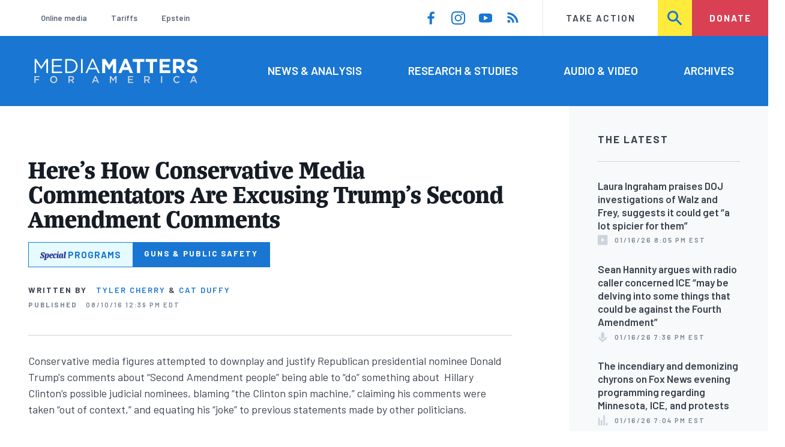

--- FILE ---
content_type: text/html; charset=UTF-8
request_url: https://www.mediamatters.org/sean-hannity/heres-how-conservative-media-commentators-are-excusing-trumps-second-amendment
body_size: 20933
content:
<!DOCTYPE html>
<html lang="en" dir="ltr" prefix="content: http://purl.org/rss/1.0/modules/content/  dc: http://purl.org/dc/terms/  foaf: http://xmlns.com/foaf/0.1/  og: http://ogp.me/ns#  rdfs: http://www.w3.org/2000/01/rdf-schema#  schema: http://schema.org/  sioc: http://rdfs.org/sioc/ns#  sioct: http://rdfs.org/sioc/types#  skos: http://www.w3.org/2004/02/skos/core#  xsd: http://www.w3.org/2001/XMLSchema# ">
  <head>
    <meta charset="utf-8" />
<meta name="description" content="Conservative media figures attempted to downplay and justify Republican presidential nominee Donald Trump&#039;s comments about “Second Amendment people” being able to “do” something about  Hillary Clinton’s possible judicial nominees, blaming &quot;the Clinton spin machine,&quot; claiming his comments were taken &quot;out of context,&quot; and equating his &quot;joke&quot; to previous statements made by other politicians." />
<link rel="canonical" href="https://www.mediamatters.org/sean-hannity/heres-how-conservative-media-commentators-are-excusing-trumps-second-amendment" />
<meta name="generator" content="Drupal 8" />
<meta property="og:site_name" content="Media Matters for America" />
<meta property="og:title" content="Here’s How Conservative Media Commentators Are Excusing Trump’s Second Amendment Comments" />
<meta property="og:description" content="Conservative media figures attempted to downplay and justify Republican presidential nominee Donald Trump&#039;s comments about “Second Amendment people” being able to “do” something about  Hillary Clinton’s possible judicial nominees, blaming &quot;the Clinton spin machine,&quot; claiming his comments were taken &quot;out of context,&quot; and equating his &quot;joke&quot; to previous statements made by other politicians." />
<meta property="og:image" content="https://cloudfront.mediamatters.org/static/uploader/image/2016/08/10/New_Day_-_7_05_21_AM_-_7_08_48_AM_-_07_02_05_AM.jpg" />
<meta name="twitter:card" content="summary_large_image" />
<meta name="twitter:title" content="Here’s How Conservative Media Commentators Are Excusing Trump’s Second Amendment Comments" />
<meta name="twitter:site" content="@mmfa" />
<meta name="twitter:image" content="https://cloudfront.mediamatters.org/static/uploader/image/2016/08/10/New_Day_-_7_05_21_AM_-_7_08_48_AM_-_07_02_05_AM.jpg" />
<meta name="Generator" content="Drupal 10 (https://www.drupal.org)" />
<meta name="MobileOptimized" content="width" />
<meta name="HandheldFriendly" content="true" />
<meta name="viewport" content="width=device-width, initial-scale=1.0" />
<link rel="icon" href="/themes/custom/mmfa_theme/favicon.ico" type="image/vnd.microsoft.icon" />

      <title>Here’s How Conservative Media Commentators Are Excusing Trump’s Second Amendment Comments | Media Matters for America</title>
      <link rel="stylesheet" media="all" href="/sites/default/files/css/css_FgqYZHoHiZI29W41dy6R4LNQCJZCwvvKIt7UbFM15ng.css?delta=0&amp;language=en&amp;theme=mmfa_theme&amp;include=[base64]" />
<link rel="stylesheet" media="all" href="/sites/default/files/css/css_LWA-ianm3aSTE5bSgN2u5VkGWMbJYpfKnKPiYABvgv4.css?delta=1&amp;language=en&amp;theme=mmfa_theme&amp;include=[base64]" />
<link rel="stylesheet" media="all" href="//fonts.googleapis.com/css?family=Barlow:400,400i,600,600i,700,700i" />
<link rel="stylesheet" media="all" href="//use.typekit.net/jqh3ujo.css" />
<link rel="stylesheet" media="all" href="/sites/default/files/css/css_HJXr9RNcHUHwQ2oBRK43NMWlREl3uwroR0-HCnmDFzk.css?delta=4&amp;language=en&amp;theme=mmfa_theme&amp;include=[base64]" />
<link rel="stylesheet" media="print" href="/sites/default/files/css/css_4Z2WnOB3a21VXx8UHZez59D_yVJsgoyvecwcZrEjDtw.css?delta=5&amp;language=en&amp;theme=mmfa_theme&amp;include=[base64]" />

        <script type="application/json" data-drupal-selector="drupal-settings-json">{"path":{"baseUrl":"\/","pathPrefix":"","currentPath":"node\/2634901","currentPathIsAdmin":false,"isFront":false,"currentLanguage":"en"},"pluralDelimiter":"\u0003","gtm":{"tagId":null,"settings":{"data_layer":"dataLayer","include_classes":false,"allowlist_classes":"google\nnonGooglePixels\nnonGoogleScripts\nnonGoogleIframes","blocklist_classes":"customScripts\ncustomPixels","include_environment":false,"environment_id":"","environment_token":""},"tagIds":["GTM-5P6TVGL"]},"gtag":{"tagId":"","consentMode":false,"otherIds":[],"events":[],"additionalConfigInfo":[]},"suppressDeprecationErrors":true,"ajaxPageState":{"libraries":"[base64]","theme":"mmfa_theme","theme_token":null},"ajaxTrustedUrl":{"form_action_p_pvdeGsVG5zNF_XLGPTvYSKCf43t8qZYSwcfZl2uzM":true,"\/search":true},"views":{"ajax_path":"\/views\/ajax","ajaxViews":{"views_dom_id:0c93c749ea3fa0d572c2b3ad988315582209546c8049af8274d4c576342901b0":{"view_name":"editorial_lists","view_display_id":"the_latest","view_args":"","view_path":"\/node\/2853986","view_base_path":null,"view_dom_id":"0c93c749ea3fa0d572c2b3ad988315582209546c8049af8274d4c576342901b0","pager_element":0}}},"mediaelement":{"attachSitewide":1,"setDimensions":false,"defaultAudioWidth":"-1","defaultAudioHeight":"-1","shareUrl":"https:\/\/www.mediamatters.org\/sean-hannity\/heres-how-conservative-media-commentators-are-excusing-trumps-second-amendment","audioVolume":"vertical","videoVolume":"vertical","hideVideoControlsOnLoad":true,"hideVideoControlsOnPause":true,"features":["playpause","current","progress","duration","tracks","volume","fullscreen","share","rightclick"]},"user":{"uid":0,"permissionsHash":"1ecbf58e1abc23849923bbf5035c56192db117ccc351e3fdffdbdf19bc77e510"}}</script>
<script src="/sites/default/files/js/js_Z4VSr3Mo2nkUvsGTLagghEt6BZBZdslDefEfHMiUcDI.js?scope=header&amp;delta=0&amp;language=en&amp;theme=mmfa_theme&amp;include=[base64]"></script>
<script src="/modules/contrib/google_tag/js/gtm.js?t8vdm3"></script>
<script src="/modules/contrib/google_tag/js/gtag.js?t8vdm3"></script>
<script src="/sites/default/files/js/js_aXk4_emnx3doGA9HVhDb3YXM8lTkAk75Ny3yQgzHbBQ.js?scope=header&amp;delta=3&amp;language=en&amp;theme=mmfa_theme&amp;include=[base64]"></script>
</head>
        <body class="path-node page-node-type-article">
          <a href="#main-content" class="visually-hidden focusable skip-link">
            Skip to main content
          </a>
          <noscript><iframe src="https://www.googletagmanager.com/ns.html?id=GTM-5P6TVGL"
                  height="0" width="0" style="display:none;visibility:hidden"></iframe></noscript>

            <div class="dialog-off-canvas-main-canvas" data-off-canvas-main-canvas>
    <div class="layout-container">
  

<header class="header" role="banner">
  

  <div class="header--upper">
    <nav role="navigation" aria-label="block-trending-menu-menu" id="block-trending-menu" class="trending-menu header--upper--covered">
  
  

        
          <ul  class="menu menu--trending" data-depth="0">
          <li  class="menu__item">
        <a href="/google/right-dominates-online-media-ecosystem-seeping-sports-comedy-and-other-supposedly" class="menu__link" data-drupal-link-system-path="node/2881597">Online media</a>
              </li>
          <li  class="menu__item">
        <a href="/tariffs-trade" class="menu__link" data-drupal-link-system-path="node/2881976">Tariffs</a>
              </li>
          <li  class="menu__item">
        <a href="/salem-media-group/right-wing-shows-field-angry-calls-about-epstein-and-trump-administration" class="menu__link" data-drupal-link-system-path="node/2882602">Epstein</a>
              </li>
        </ul>
  


  </nav>

    <nav role="navigation" aria-label="block-social-media-menu-header-menu" id="block-social-media-menu-header" class="header--upper--spacer">
  
  

        
          <ul  class="menu menu--social-media" data-depth="0">
              <li  class="menu__item">
          <a href="https://www.facebook.com/Mediamatters/" class="menu__link">
              <svg viewbox="0 0 24 24" class="icon icon--facebook"  aria-labelledby="icon-label--facebook" >
          <title id="icon-label--facebook">Facebook</title>
    
    <use xlink:href="#facebook"></use>
  </svg>

          </a>

                  </li>
              <li  class="menu__item">
          <a href="https://www.instagram.com/mediamattersforamerica/" class="menu__link">
              <svg viewbox="0 0 24 24" class="icon icon--instagram"  aria-labelledby="icon-label--instagram" >
          <title id="icon-label--instagram">Instagram</title>
    
    <use xlink:href="#instagram"></use>
  </svg>

          </a>

                  </li>
              <li  class="menu__item">
          <a href="https://www.youtube.com/channel/UC_70iWZ6ym2cglS_kv5YfmA" class="menu__link">
              <svg viewbox="0 0 24 24" class="icon icon--youtube"  aria-labelledby="icon-label--youtube" >
          <title id="icon-label--youtube">YouTube</title>
    
    <use xlink:href="#youtube"></use>
  </svg>

          </a>

                  </li>
              <li  class="menu__item">
          <a href="/rss.xml" class="menu__link">
              <svg viewbox="0 0 24 24" class="icon icon--rss"  aria-labelledby="icon-label--rss" >
          <title id="icon-label--rss">RSS</title>
    
    <use xlink:href="#rss"></use>
  </svg>

          </a>

                  </li>
          </ul>
  


  </nav>

    <nav role="navigation" aria-label="block-utility-navigation-menu" id="block-utility-navigation">
  
  

        
          <ul  class="menu menu--utility-navigation" data-depth="0">
          <li  class="menu__item">
        <a href="/take-action" class="menu__link" data-drupal-link-system-path="node/2827306">Take Action</a>
              </li>
          <li  class="menu__item">
        <a href="/search" class="menu__link" data-drupal-link-system-path="search">Search</a>
              </li>
          <li  class="menu__item">
        <a href="https://action.mediamatters.org/secure/donate" title="https://action.mediamatters.org/secure/donate" class="menu__link">Donate</a>
              </li>
        </ul>
  


  </nav>

  </div>
<div class="header--search hidden"><div class="views-exposed-form search-box" data-drupal-selector="views-exposed-form-acquia-search-page" id="block-exposedformacquia-search">
  
    
      <form action="/search" method="get" id="views-exposed-form-acquia-search-page" accept-charset="UTF-8">
  <div class="js-form-item form-item form-type-textfield js-form-type-textfield form-item-search js-form-item-search form-no-label">
      <label for="edit-search" class="form-item__label visually-hidden">Search</label>
        <input data-drupal-selector="edit-search" type="text" id="edit-search" name="search" value="" size="30" maxlength="128" placeholder="Search..." class="form-text form-element form-element--type-text form-element--api-textfield" />

        </div>
<div data-drupal-selector="edit-actions" class="form-actions js-form-wrapper form-wrapper" id="edit-actions"><button  data-drupal-selector="edit-submit-acquia-search" type="submit" id="edit-submit-acquia-search" value="Search" class="button js-form-submit form-submit">
    <svg viewbox="0 0 24 24" class="icon icon--search"  aria-labelledby="icon-label--search" >
          <title id="icon-label--search">Search</title>
    
    <use xlink:href="#search"></use>
  </svg>

</button>
</div>


</form>

  </div>
</div>
  <div class="header--lower">
    <div class="header--inner l--constrained-narrow">
      <div id="block-mmfa-theme-branding" class="header--logo">
  
    
    

<h1     
  
  
  
  
 class="site-logo"
>
  <a
    href="/"
    title="Home"
    rel="home"
    class="site-logo--link"
  >
    <img
      src="/themes/custom/mmfa_theme/logo.svg"
      alt="Media Matters for America"
      class="site-logo--image"
    />
  </a>
</h1>
</div>

      <nav role="navigation" aria-label="block-mmfa-theme-main-menu-menu" id="block-mmfa-theme-main-menu" class="header--navigation">
  
  

        
          <ul  class="menu menu--main" data-depth="0">
          <li  class="menu__item">
        <a href="/news-analysis" class="menu__link" data-drupal-link-system-path="node/2833406">News &amp; Analysis</a>
              </li>
          <li  class="menu__item">
        <a href="/studies" class="menu__link" data-drupal-link-system-path="node/2833411">Research &amp; Studies</a>
              </li>
          <li  class="menu__item">
        <a href="/audio-video" class="menu__link" data-drupal-link-system-path="node/2833416">Audio &amp; Video</a>
              </li>
          <li  class="menu__item">
        <a href="/archives" class="menu__link" data-drupal-link-system-path="archives">Archives</a>
              </li>
        </ul>
  


  </nav>

    </div>
  </div>
</header>

  

<header class="header--mobile nav-down" role="banner">
  

  <div class="header--upper">
    <div id="block-mmfa-theme-branding" class="header--logo">
  
    
    

<h1     
  
  
  
  
 class="site-logo"
>
  <a
    href="/"
    title="Home"
    rel="home"
    class="site-logo--link"
  >
    <img
      src="/themes/custom/mmfa_theme/logo.svg"
      alt="Media Matters for America"
      class="site-logo--image"
    />
  </a>
</h1>
</div>


    <ul class="menu menu--mobile-nav">
      <li class="menu__item"><a href="#" class="menu__link mobile-nav">Nav</a></li>
      <li class="menu__item"><a href="#" class="menu__link mobile-search">Search</a></li>
    </ul>
  </div>
  <div class="header--search hidden"><div class="views-exposed-form search-box" data-drupal-selector="views-exposed-form-acquia-search-page" id="block-exposedformacquia-search">
  
    
      <form action="/search" method="get" id="views-exposed-form-acquia-search-page" accept-charset="UTF-8">
  <div class="js-form-item form-item form-type-textfield js-form-type-textfield form-item-search js-form-item-search form-no-label">
      <label for="edit-search" class="form-item__label visually-hidden">Search</label>
        <input data-drupal-selector="edit-search" type="text" id="edit-search" name="search" value="" size="30" maxlength="128" placeholder="Search..." class="form-text form-element form-element--type-text form-element--api-textfield" />

        </div>
<div data-drupal-selector="edit-actions" class="form-actions js-form-wrapper form-wrapper" id="edit-actions"><button  data-drupal-selector="edit-submit-acquia-search" type="submit" id="edit-submit-acquia-search" value="Search" class="button js-form-submit form-submit">
    <svg viewbox="0 0 24 24" class="icon icon--search"  aria-labelledby="icon-label--search" >
          <title id="icon-label--search">Search</title>
    
    <use xlink:href="#search"></use>
  </svg>

</button>
</div>


</form>

  </div>
</div>
  <div class="header--mobile-menu hidden">
    <nav role="navigation" aria-label="block-mmfa-theme-main-menu-menu" id="block-mmfa-theme-main-menu" class="header--navigation">
  
  

        
          <ul  class="menu menu--main" data-depth="0">
          <li  class="menu__item">
        <a href="/news-analysis" class="menu__link" data-drupal-link-system-path="node/2833406">News &amp; Analysis</a>
              </li>
          <li  class="menu__item">
        <a href="/studies" class="menu__link" data-drupal-link-system-path="node/2833411">Research &amp; Studies</a>
              </li>
          <li  class="menu__item">
        <a href="/audio-video" class="menu__link" data-drupal-link-system-path="node/2833416">Audio &amp; Video</a>
              </li>
          <li  class="menu__item">
        <a href="/archives" class="menu__link" data-drupal-link-system-path="archives">Archives</a>
              </li>
        </ul>
  


  </nav>

    <div class="header--inner l--constrained-narrow header--lower-bottom">
      <nav role="navigation" aria-label="block-trending-menu-menu" id="block-trending-menu" class="trending-menu header--upper--covered">
  
  

        
          <ul  class="menu menu--trending" data-depth="0">
          <li  class="menu__item">
        <a href="/google/right-dominates-online-media-ecosystem-seeping-sports-comedy-and-other-supposedly" class="menu__link" data-drupal-link-system-path="node/2881597">Online media</a>
              </li>
          <li  class="menu__item">
        <a href="/tariffs-trade" class="menu__link" data-drupal-link-system-path="node/2881976">Tariffs</a>
              </li>
          <li  class="menu__item">
        <a href="/salem-media-group/right-wing-shows-field-angry-calls-about-epstein-and-trump-administration" class="menu__link" data-drupal-link-system-path="node/2882602">Epstein</a>
              </li>
        </ul>
  


  </nav>

    </div>

    <div class="header--inner l--constrained-narrow">
      <nav role="navigation" aria-label="block-utility-navigation-menu" id="block-utility-navigation">
  
  

        
          <ul  class="menu menu--utility-navigation" data-depth="0">
          <li  class="menu__item">
        <a href="/take-action" class="menu__link" data-drupal-link-system-path="node/2827306">Take Action</a>
              </li>
          <li  class="menu__item">
        <a href="/search" class="menu__link" data-drupal-link-system-path="search">Search</a>
              </li>
          <li  class="menu__item">
        <a href="https://action.mediamatters.org/secure/donate" title="https://action.mediamatters.org/secure/donate" class="menu__link">Donate</a>
              </li>
        </ul>
  


  </nav>

      <nav role="navigation" aria-label="block-social-media-menu-header-menu" id="block-social-media-menu-header" class="header--upper--spacer">
  
  

        
          <ul  class="menu menu--social-media" data-depth="0">
              <li  class="menu__item">
          <a href="https://www.facebook.com/Mediamatters/" class="menu__link">
              <svg viewbox="0 0 24 24" class="icon icon--facebook"  aria-labelledby="icon-label--facebook" >
          <title id="icon-label--facebook">Facebook</title>
    
    <use xlink:href="#facebook"></use>
  </svg>

          </a>

                  </li>
              <li  class="menu__item">
          <a href="https://www.instagram.com/mediamattersforamerica/" class="menu__link">
              <svg viewbox="0 0 24 24" class="icon icon--instagram"  aria-labelledby="icon-label--instagram" >
          <title id="icon-label--instagram">Instagram</title>
    
    <use xlink:href="#instagram"></use>
  </svg>

          </a>

                  </li>
              <li  class="menu__item">
          <a href="https://www.youtube.com/channel/UC_70iWZ6ym2cglS_kv5YfmA" class="menu__link">
              <svg viewbox="0 0 24 24" class="icon icon--youtube"  aria-labelledby="icon-label--youtube" >
          <title id="icon-label--youtube">YouTube</title>
    
    <use xlink:href="#youtube"></use>
  </svg>

          </a>

                  </li>
              <li  class="menu__item">
          <a href="/rss.xml" class="menu__link">
              <svg viewbox="0 0 24 24" class="icon icon--rss"  aria-labelledby="icon-label--rss" >
          <title id="icon-label--rss">RSS</title>
    
    <use xlink:href="#rss"></use>
  </svg>

          </a>

                  </li>
          </ul>
  


  </nav>

    </div>
  </div>
</header>

  

  

    <div data-drupal-messages-fallback class="hidden"></div>
<div class="views-element-container" id="block-editorial-banners">
  
    
      <div><div class="js-view-dom-id-eb81a5dd824fed509e5eb8b1db385420c8d59dbabd5a3606d980f8814b778cd4">
  
  
  

  
  
  

      <div class="views-row">
</div>

    

  
  

  
  
</div>
</div>

  </div>



  <main role="main" class="l--constrained-wide l--main-grid">
        <a id="main-content" class="anchor-target" tabindex="-1"></a>

    <div     
  
                  
  
                  
 class="page-gutter layout-content layout-content--main"
>
    <div id="block-mmfa-theme-content">
  
    
      

<article  about="/sean-hannity/heres-how-conservative-media-commentators-are-excusing-trumps-second-amendment" typeof="schema:Article" class="editorial-full">
  <header class="editorial-full__header">
    
    
<h1     
  
                  
  
  
 class="editorial-full__title page-title"
><span property="schema:name">Here’s How Conservative Media Commentators Are Excusing Trump’s Second Amendment Comments</span>
</h1>
      <span property="schema:name" content="Here’s How Conservative Media Commentators Are Excusing Trump’s Second Amendment Comments" class="hidden"></span>


    

    
            <div class="field field--name-field-special-program field--type-entity-reference field--label-hidden field__item">


<p class="special-program-tag ">
      <a class="special-program-tag__link special-program-tag__wrapper" href="/guns-public-safety">
  
  <span class="special-program-tag__brand">
    <span class="special">Special</span>
    <span class="programs">Programs</span>
  </span>

  <span class="special-program-tag__title">
    Guns &amp; Public Safety
  </span>

      </a>
  </p>
</div>
      

    

  <p class="byline"><span class="byline__label">Written by</span> <a href="/author/tyler-cherry" hreflang="en">Tyler Cherry</a> &amp; <a href="/author/cat-duffy" hreflang="en">Cat Duffy</a></p>



    
    

<div class="dateline--group">
      
    <p class="dateline">
      <span class="dateline__label">Published</span>
      <time datetime="2016-08-10T12:39:16-0400">08/10/16 12:39 PM EDT</time>
    </p>
  </div>

    

  </header>

      <div class="editorial-full__summary">
      
            <div class="text-content fancy-elems-wrapper field field--name-field-content-summary field--type-text-long field--label-hidden field__item"><p>Conservative media figures attempted to downplay and justify Republican presidential nominee Donald Trump's comments about “Second Amendment people” being able to “do” something about&nbsp; Hillary Clinton’s possible judicial nominees, blaming “the Clinton spin machine,” claiming his comments were taken “out of context,” and equating his “joke” to previous statements made by other politicians.</p>
</div>
      
    </div>
  
  <div class="editorial-full__article">
    
    
<div  class="field field--name-field-stories-content field--type-entity-reference-revisions field--label-hidden">
  
        <div class="paragraph paragraph--type--stories-text paragraph--view-mode--editorial">
          
            <div class="text-content fancy-elems-wrapper field field--name-field-stories-text-formatted field--type-text-long field--label-hidden field__item"><h2><strong>Trump Offers Second Amendment As Antidote To Clinton’s Judicial Nominations</strong></h2>
<p><strong>Trump: If Clinton “Gets To Pick Her Judges, Nothing You Can Do, Folks. Although The Second Amendment People, Maybe There Is.”</strong> In a remark that was widely interpreted as a call for a violent overthrow of the government if Hillary Clinton were to be elected and make nominations to the Supreme Court -- or as a call for her assassination or that of her nominees -- Trump said during an August 9 rally, “Hillary wants to abolish, essentially abolish the Second Amendment. By the way, if she gets to pick her judges, nothing you can do, folks. Although the Second Amendment people, maybe there is.” [CNN.com, <a href="http://www.cnn.com/2016/08/09/politics/donald-trump-hillary-clinton-second-amendment/index.html">8/9/16</a>]</p>
<h2><strong>Commentators Claim Trump’s “Joke” Was Taken “Out Of Context” By The Media And The “Clinton Spin Machine”</strong></h2>
<p><strong>CNN’s Kayleigh McEnany: What Trump Meant Was “File An Amicus Brief” With The Supreme Court. </strong>CNN contributor and Trump supporter Kayleigh McEnany called criticisms of Trump’s comments “absurd,” suggesting Trump meant to encourage supporters to “file amicus briefs” and “bring cases before the Supreme Court” relating to the Second Amendment. She criticized the “feign[ed] outrage” of the “Never Trump movement and Democrats” because “there was another way to see that comment.” From the August 9 edition of CNN’s <em>Erin Burnett Outfront</em>: &nbsp;</p>
<blockquote><p>KAYLEIGH MCENANY: Trump never suggested violence. This is so absurd to me. He said if Hillary Clinton appoints judges, maybe there is nothing you can do, but maybe there is something the Second Amendment folks can do, guess what they can do in this country, you can file amicus briefs, you can bring cases before the Supreme Court with a friendly set of facts, there are things you can do, but of course, the Never Trump movement and Democrats</p>
<p>[CROSSTALK]</p>
<p>No, you have to let me finish. Everyone on this panel, not everyone, but some of you want to feign outrage at every single thing Donald Trump says. You scrutinize his every syllable. You look at it through the most negative lens possible, when there was another way to see that comment. When I heard it, I said, oh yeah, file amicus briefs. [CNN, <em>Erin Burnett Outfront</em>, <a href="https://www.mediamatters.org/embed/clips/2016/08/10/48473/cnn-outfront-20160809-mcenany">8/9/16</a>]</p>
</blockquote>
<p><strong>Fox’s Sean Hannity: “The Interpretation Is Easy” -- Trump Was “Obviously” “Saying That There’s A Strong Political Movement.” </strong>Fox News host Sean Hannity claimed that the media was “spinning” Trump’s comments and “taking things out of context,” and he insisted that Trump “obviously” was “saying that there’s a strong political movement within the Second Amendment.” Hannity claimed Trump was saying gun owners should “get out and vote because they’re so passionate” and that “the interpretation is easy.” From two segments of the August 9 edition of Fox News’ <em>Hannity</em>:</p>
<blockquote><p>SEAN HANNITY (HOST): Earlier today, you were talking about the Second Amendment. And I'm going to play what you said, and then we'll talk about how the media reacted to it.</p>
<p>[...]</p>
<p>You know, so obviously, you're saying that there's a strong political movement within the Second Amendment, and if people mobilize and vote, they can stop Hillary from having this impact on the court. But that's not how the media is spinning it. What's your reaction to it?</p>
<p>DONALD TRUMP: Well, I just heard about that, and it was amazing because nobody in that room thought anything other than what you just said. This is a political movement. This is a strong, powerful movement, the Second Amendment. You know, Hillary wants to take your guns away. She wants to leave you unprotected in your home. This is a tremendous political movement.</p>
<p>[LATER SEGMENT]</p>
<p>HANNITY: Now, I do support Donald Trump. He's not talking about, oh, the Second Amendment guys are going to take care of her. He's saying, hey, there's a lot of them. If they get out and vote because they're so passionate about it -- the interpretation is easy. But the media is obsessed with taking things out of context. Why?</p>
<p>KELLYANNE CONWAY: They're also obsessed, Sean, with only covering one candidate in this race, Donald Trump.</p>
<p>HANNITY: It's true, right? [Fox News, <em>Hannity</em>, <a href="https://www.mediamatters.org/embed/clips/2016/08/10/48470/fnc-hannity-20160809-trump2adefense">8/9/16</a>, <a href="https://www.mediamatters.org/embed/clips/2016/08/10/48471/fnc-hannity-20160809-trump2adefense1">8/9/16</a>]</p>
</blockquote>
<p><strong>Fox Host Steve Doocy: Trump “Made Some Ambiguous Comments, But The Mainstream Media Has Jumped Down His Throat.” </strong><em>Fox &amp; Friends</em> host Steve Doocy labeled Trump’s remarks “ambiguous comments” in a conversation with former New York Mayor Rudy Giuliani and claimed that “mainstream media has jumped down his throat.” From the August 10 edition of Fox News’ <em>Fox &amp; Friends</em>:</p>
<blockquote><p>STEVE DOOCY (HOST): The other story that you are really riled up about is -- and you were traveling with Donald Trump yesterday. He made some comments --&nbsp; he was just talking about things on his mind, one of them the Second Amendment. He made some ambiguous comments but the mainstream media has jumped down his throat.</p>
<p>[...]</p>
<p>DOOCY: Rudy, while to many they seem like ambiguous comments, to some media elites clearly what he was saying was Second Amendment people should shoot Hillary Clinton. [Fox News, <em>Fox &amp; Friends</em>, <a href="https://www.mediamatters.org/embed/clips/2016/08/10/48469/fnc-ff-20160810-trump2adefense">8/10/16</a>]</p>
</blockquote>
<p><strong>Fox Regular Rudy Giuliani: “The Clinton Spin Machine … Put That Spin On It.” </strong>Fox regular Rudy Giuliani blamed “the Clinton spin machine” for getting “their acolytes in the media to put that spin on” Trump’s comments, saying that “obviously what he was saying, vote against her.” Giuliani then argued that Trump did not suggest assassinating Clinton because “if he said something like that, that crowd would have had a much different reaction.” From the August 10 edition of Fox News’ <em>Fox &amp; Friends</em>:</p>
<blockquote><p>STEVE DOOCY (CO-HOST): Rudy, while to many they seem like ambiguous comments, to some media elites clearly what he was saying was Second Amendment people should shoot Hillary Clinton.</p>
<p>RUDY GIULIANI: That's such nonsense. Here is what happened. First of all, I was with him. I was at the speech. I introduced him. I heard it. We drove for a half hour to the airplane. We got on the airplane. Nobody had any idea that any such suggestion was made. When he first heard it, he was shocked. I can't even tell you the word he used, begins with a B. Like, that's ridiculous that I suggested that. What his immediate response was, what I was saying is, obviously what he was saying, vote against her. And you got a lot of power.</p>
<p>DOOCY: He was saying voters, not violence.</p>
<p>GIULIANI: Yes. He was saying voters, you are a very powerful organization. You can vote against her. If he had time to spell it out, you could say they could be the turning point in Ohio, in Pennsylvania, in a lot of these swing states you’ve got a lot of NRA members. That's what he was saying. That's what he intended to say. There were no words of violence used. Believe me, if he said something like that, that crowd would have had a much different reaction.</p>
<p>[...]</p>
<p>GIULIANI: And here’s what happened. I’m going to tell you about the inside of a presidential campaign, and particularly with the Clintons. The Clinton spin machine picked that up in about three or four minutes. They put that interpretation on it and they got their paid-for -- I don’t know if they’re paid for, or whatever they are -- their acolytes in the media to put that spin on it. [Fox News, <em>Fox &amp; Friends</em>, <a href="https://www.mediamatters.org/embed/clips/2016/08/10/48469/fnc-ff-20160810-trump2adefense">8/10/16</a>]</p>
</blockquote>
<p><strong>CNN’s Corey Lewandowski: This Was “Trump Talking Stream Of Conscious,” And “A Joke He Made” That “Wasn’t Something Serious.” </strong>CNN contributor and former Trump campaign manager Corey Lewandowski said Trump’s comments were simply “a joke that he made,” saying that what “you have [is] Donald Trump talking stream of conscious.” Lewandowski added that&nbsp; “what he was asking for specifically was those people to unite.” From the August 10 edition of CNN’s <em>New Day</em>:</p>
<blockquote><p>CHRIS CUOMO (HOST): It seems to be so clear -- this is a pattern. We've seen this like 10 times in a row, whether it's him making calls as his own press guy a bunch of years ago or the Star of David or what he says about Muslims, whatever it is. The pattern is he says something that shows he is unaware of the sensitivities that he's provoking or he just doesn't care. And then you guys come out as an army and blame it on us or blame it a hundred different ways and he never apologizes. Does this have to stop?</p>
<p>COREY LEWANDOWSKI: OK, I think in this particular issue what you have is exactly what Paul Ryan said. Right, this was a joke that he made during a rally. This wasn’t something serious. He wasn't inciting violence. What he was talking about was the people who support the Second Amendment, and Mike Pence talked about this as well, have a clear choice in this election. They can vote for someone who supports the Second Amendment and will appoint judges to make sure their Second Amendment rights will stay in place, or you can support Hillary Clinton, who would be anti-gun.</p>
<p>[...]</p>
<p>LEWANDOWSKI: I think what you have is you have Donald Trump talking stream of conscious. He understands what he's saying. There's no question about it. And what he was asking for specifically was those people to unite. The NRA has endorsed Donald Trump, the earliest endorsement they have ever made of any candidate before he was even the Republican nominee, to ensure that the Second Amendment stays in place. And so he was trying to bring those people together. Say look, this election is very critical, the Second Amendment issue you care about, make sure you are united at the ballot box, and we stop Hillary Clinton. [CNN, <em>New Day</em>, <a href="https://www.mediamatters.org/embed/clips/2016/08/10/48468/cnn-newday-20160810-trump2adefense">8/10/16</a>]</p>
</blockquote>
<p><strong>Fox's Leland Vittert: “It's Fairly Clear He Was Talking About People Who Believe In The&nbsp;Second Amendment Going Out To Vote.”&nbsp;</strong><em>Fox &amp; Friends </em>co-host Ainsley Earhardt criticized the media for “putting words in [Trump’s] mouth” without asking him to clarify his comments. Guest co-host Leland Vittert argued that Trump’s meaning was “very clear,” and that he was “talking about people who believe in the Second Amendment going out to vote,” and co-host Steve Doocy compared Trump’s comments to remarks made by Hillary Clinton in 2008 about Robert F. Kennedy’s assassination.From the August 10 edition of Fox News’ <em>Fox &amp; Friends</em>:</p>
<blockquote><p>STEVE DOOCY (CO-HOST): Mr. Trump's ambiguous comments have alarmed some political, you know, viewers and people who watch this kind of stuff. Media elites though, pretty much have said, “Did you hear that? He's saying people should assassinate Hillary Clinton.” Even though you look at what he was saying, and his campaign says he was talking about the voters not violence.</p>
<p>AINSLEY EARHARDT (CO-HOST): Well, you just have to be very careful when you're a journalist and you're putting words in someone's mouth. And that's exactly why when you want him to clarify what he said, you ask him. That's what Sean Hannity did last night, and John Roberts just showed us the clip. He clarified what he meant by that.</p>
<p>LELAND VITTERT (GUEST CO-HOST): It was very clear. Even when you -- words matter, as the media has been saying so long in this race. And when you look at the words he said, it's fairly clear he was talking about people who believe in the Second Amendment going out to vote. There's a big distance here and just because you say somebody’s for the Second Amendment, that's a long way to say, oh, gee, suddenly they’re prone to violence. That's a huge difference.</p>
<p>[...]</p>
<p>EARHARDT: He's exactly right. If you have a question about -- yeah, if you have a question about what your friend said to you, you're going to go up to them and say, can you clarify that? What do you mean by that? Then they'll explain. That's what he did.</p>
<p>[...]</p>
<p>DOOCY:&nbsp; When you look at what he said, it was ambiguous. However, back in 2008 when HIllary Clinton, people were calling on her because Barack Obama was way ahead. They were saying hey, why don't you drop out. She sat down for an editorial meeting with the <em>Argus Leader</em>, a South Dakota newspaper, and she mentioned RFK and his assassination.</p>
<p>[...]</p>
<p>EARHARDT: I remember that, Steve. Many people were thinking that she was insinuating that that would happen to Barack Obama and that's why she needed to stay in the race.</p>
<p>VITTERT: And think about the outrage that she now has and sort of the hypocrisy of the outrage here fundraising off of what Donald Trump said, which one could argue what Donald Trump said is far more ambiguous and far more benign than that suggested. A lot of people said that really, back then, was a dog whistle to some of her supporters. [Fox News, <em>Fox &amp; Friends</em>, <a href="https://www.mediamatters.org/embed/clips/2016/08/10/48463/fnc-fnf-20160810-trumpdefense">8/10/16</a>]</p>
</blockquote>
<p><strong>Bloomberg's Mark Halperin Defended Trump's “Joke Threatening Violence” By Equating It To Comments Made By Joe Biden.</strong> Bloomberg Politics’ Mark Halperin attempted to downplay Trump’s Second Amendment comments by arguing that his remarks were “the exact same” as when Vice President Joe Biden said ”[h]e tries to pull my Beretta, he's got a problem" about his then-running mate, Barack Obama. From the August 9 edition of Bloomberg’s <em>With All Due Respect</em>:</p>
<blockquote><p>MARK HALPERIN (CO-HOST): We should say that he’s not the first person on Secret Service protection to joke about guns and violence. Here’s Joe Biden, from September 2008, campaigning in Virginia.</p>
<p>[...]</p>
<p>“He tries to pull my Beretta, he’s got a problem.” Talking about his running mate, a guy who’s under, both of whom were under Secret Service protection at the time. Same, to me, same kind of thing, making a joke about someone else who is being protected, who has had death threats against him, saying, “You mess with my guns, you’ll have a problem.”</p>
<p>DONNY DEUTSCH: One was a -- somebody he was talking about who is his partner and friend, and the other was prescriptive talking to people to do something. Yes, both humorous. You could say that was in bad taste --</p>
<p>HALPERIN: Should Joe Biden have taken heat for that joke?</p>
<p>DEUTSCH: I think you have to put it in context. I think like anything else --</p>
<p>HALPERIN: Yes or no, should Joe Biden have taken heat for that joke?</p>
<p>DEUTSCH: No.</p>
<p>HALPERIN: I say yes.</p>
<p>DEUTSCH: No.</p>
<p>HALPERIN: Why? He is making a joke about saying, if Barack Obama tries --&nbsp;</p>
<p>DEUTSCH: Because he’s talking about himself -- it would be like you and I joking --</p>
<p>HALPERIN: But Donny, it's still a joke threatening violence. It’s the exact same thing. A joke threatening violence. [Bloomberg, <em>With All Due Respect</em>, <a href="https://www.mediamatters.org/video/2016/08/09/bloomberg-s-halperin-equates-trumps-2nd-amendment-comments-comments-made-joe-biden/212280">8/9/16</a>]</p>
</blockquote>
</div>
      
      </div>

  </div>


    
  </div>

  
</article>

  </div>


</div>
      <aside class="layout-sidebar-first spotted-cap spotted-cap--right" role="complementary">
      

  <section  class="views-element-container aside-block--tint aside-block" id="block-editorial-lists-the-latest">
    
          <h3  class="aside-block__title">The Latest</h3>
        

    <div class="aside-block__body">
              <div><div class="js-view-dom-id-0c93c749ea3fa0d572c2b3ad988315582209546c8049af8274d4c576342901b0">
  
  
  

  
  
  

  <div>
  
  <ol class="editorial-list">

          <li class="editorial-list__item">

<article about="/fox-news/laura-ingraham-praises-doj-investigations-walz-and-frey-suggests-it-could-get-lot-spicier" class="article article--compact editorial-compact">
  
  <h3 class="editorial-compact__title">
    <a href="/fox-news/laura-ingraham-praises-doj-investigations-walz-and-frey-suggests-it-could-get-lot-spicier"><span>Laura Ingraham praises DOJ investigations of Walz and Frey, suggests it could get “a lot spicier for them” </span>
</a>
  </h3>
  

  

<p class="dateline-compact">
      <span class="dateline-compact__type">
        <svg viewbox="0 0 24 24" class="icon icon--video"  aria-labelledby="icon-label--video" >
          <title id="icon-label--video">Video &amp; Audio</title>
    
    <use xlink:href="#video"></use>
  </svg>

    </span>
  
  <time datetime="2026-01-16T20:05:30-0500">01/16/26 8:05 PM EST</time>
</p>
</article>
</li>
          <li class="editorial-list__item">

<article about="/sean-hannity/sean-hannity-argues-radio-caller-concerned-ice-may-be-delving-some-things-could-be" class="article article--compact editorial-compact">
  
  <h3 class="editorial-compact__title">
    <a href="/sean-hannity/sean-hannity-argues-radio-caller-concerned-ice-may-be-delving-some-things-could-be"><span>Sean Hannity argues with radio caller concerned ICE “may be delving into some things that could be against the Fourth Amendment”</span>
</a>
  </h3>
  

  

<p class="dateline-compact">
      <span class="dateline-compact__type">
        <svg viewbox="0 0 24 24" class="icon icon--audio"  aria-labelledby="icon-label--audio" >
          <title id="icon-label--audio">Video &amp; Audio</title>
    
    <use xlink:href="#audio"></use>
  </svg>

    </span>
  
  <time datetime="2026-01-16T19:36:48-0500">01/16/26 7:36 PM EST</time>
</p>
</article>
</li>
          <li class="editorial-list__item">

<article about="/fox-news/incendiary-and-demonizing-chyrons-fox-news-evening-programming-regarding-minnesota-ice-and" class="article article--compact editorial-compact">
  
  <h3 class="editorial-compact__title">
    <a href="/fox-news/incendiary-and-demonizing-chyrons-fox-news-evening-programming-regarding-minnesota-ice-and"><span>The incendiary and demonizing chyrons on Fox News evening programming regarding Minnesota, ICE, and protests</span>
</a>
  </h3>
  

  

<p class="dateline-compact">
      <span class="dateline-compact__type">
        <svg viewbox="0 0 24 24" class="icon icon--study"  aria-labelledby="icon-label--study" >
          <title id="icon-label--study">Research/Study</title>
    
    <use xlink:href="#study"></use>
  </svg>

    </span>
  
  <time datetime="2026-01-16T19:04:55-0500">01/16/26 7:04 PM EST</time>
</p>
</article>
</li>
          <li class="editorial-list__item">

<article about="/oath-keepers/oath-keepers-founder-stewart-rhodes-calls-kash-patel-traitor-who-has-become-part-cover" class="article article--compact editorial-compact">
  
  <h3 class="editorial-compact__title">
    <a href="/oath-keepers/oath-keepers-founder-stewart-rhodes-calls-kash-patel-traitor-who-has-become-part-cover"><span>Oath Keepers founder Stewart Rhodes calls Kash Patel “a traitor” who has “become part of the cover-up and part of the deep state”</span>
</a>
  </h3>
  

  

<p class="dateline-compact">
      <span class="dateline-compact__type">
        <svg viewbox="0 0 24 24" class="icon icon--video"  aria-labelledby="icon-label--video" >
          <title id="icon-label--video">Video &amp; Audio</title>
    
    <use xlink:href="#video"></use>
  </svg>

    </span>
  
  <time datetime="2026-01-16T19:02:23-0500">01/16/26 7:02 PM EST</time>
</p>
</article>
</li>
          <li class="editorial-list__item">

<article about="/nick-fuentes/nick-fuentes-todays-social-media-its-filled-kind-content-conspiracy-content-israel" class="article article--compact editorial-compact">
  
  <h3 class="editorial-compact__title">
    <a href="/nick-fuentes/nick-fuentes-todays-social-media-its-filled-kind-content-conspiracy-content-israel"><span>Nick Fuentes on today&#039;s social media: “It&#039;s filled with this kind of content, conspiracy content, Israel-critical content. … I benefited from it, profited from it, from an ideological point of view, from a monetary point of view.”</span>
</a>
  </h3>
  

  

<p class="dateline-compact">
      <span class="dateline-compact__type">
        <svg viewbox="0 0 24 24" class="icon icon--video"  aria-labelledby="icon-label--video" >
          <title id="icon-label--video">Video &amp; Audio</title>
    
    <use xlink:href="#video"></use>
  </svg>

    </span>
  
  <time datetime="2026-01-16T17:56:38-0500">01/16/26 5:56 PM EST</time>
</p>
</article>
</li>
    
  </ol>

</div>

    


  <nav role="navigation" aria-labelledby="pagination-heading"      
  
  
  
  
 class="pager"
>
    <h4 id="pagination-heading" class="visually-hidden">Pagination</h4>
    <ul class="pager__items js-pager__items">
                                            <li class="pager__item">
                                          <a href="?page=0" class="pager__link is-active" title="Current page" aria-current="page" class="pager__link">
            <span class="visually-hidden">
              Current page
            </span>1</a>
        </li>
                          <li class="pager__item pager__item--ellipsis" role="presentation">
          <span class="pager__nolink">&hellip;</span>
        </li>
                          <li class="pager__item pager__item--next">
          <a href="?page=1" title="Go to next page" class="pager__link" rel="next">
            <span class="visually-hidden">Next page</span>
              <svg viewbox="0 0 24 24" class="icon icon--arrow"  aria-labelledby="icon-label--arrow" >
          <title id="icon-label--arrow">››</title>
    
    <use xlink:href="#arrow"></use>
  </svg>

          </a>
        </li>
          </ul>
  </nav>


  
  

  
  
</div>
</div>

          </div>
  </section>


  <section  class="views-element-container aside-block" id="block-editorial-public-tags">
    
          <h3  class="aside-block__title">In This Article</h3>
        

    <div class="aside-block__body">
              <div><div class="js-view-dom-id-6a33a125cf85fe78458a7e6425b4235269b1d73de64a79860869e88ccd3c40e9">
  
  
  

  
  
  

      <div class="views-row">
<ul  class="field field--name-field-public-tags field--label-hidden editorial-list editorial-list--collapse field__items" data-editorial-list-collapse="3">
      <li  class="field__item editorial-list__item">
      

<article  about="/sean-hannity" class="public-tag public-tag--compact public-tag-compact">
  
  
  <a href="/sean-hannity" class="public-tag-compact__link">
    <h3 class="public-tag-compact__title">
      <span>Sean Hannity</span>

    </h3>

    
            <div class="public-tag-compact__figure field field--name-field-primary-media field--type-entity-reference field--label-hidden field__item"><figure class="media media--image" role="group">
  
    <img loading="lazy" src="https://cloudfront.mediamatters.org/styles/scale_180px/s3/static/d8PublicTagsImages/Personalities-Groups/Sean-Hannity-MMFA-Tag.png?itok=7ZwEoiJT" width="180" height="127" alt="Sean-Hannity-MMFA-Tag.png" title="Sean-Hannity-MMFA-Tag" typeof="foaf:Image" />





  </figure>
</div>
      
  </a>
</article>

    </li>
  </ul>

</div>

    

  
  

  
  
</div>
</div>

          </div>
  </section>


  </aside>

    
    <div     
  
  
  
                            
 class="layout-content layout-content--main layout-content--main-lower"
>
    <div class="views-element-container" id="block-editorial-post-content">
  
    
      <div><div class="js-view-dom-id-98c9dc496d868e8de17fff648cd69cf41f44e61914446c448ec186ad6099f246">
  
  
  

  
  
  

      <div class="views-row"><div class="editorial-full__post">
  
<aside  class="editorial-full__related field field--name-field-related field--label-above spotted-cap">
      

<h2     
  
        
  
  
 class="section-title"
>
      Related
          </h2>
  
  <div class="aside-block aside-block--tint aside-block--wide l--gutter-pull">
    <ol class="editorial-list editorial-list--inline field__items">
              <li  class="field__item editorial-list__item">
          

<article about="/sean-hannity/sean-hannity-argues-radio-caller-concerned-ice-may-be-delving-some-things-could-be" class="article article--compact editorial-compact">
  
  <h3 class="editorial-compact__title">
    <a href="/sean-hannity/sean-hannity-argues-radio-caller-concerned-ice-may-be-delving-some-things-could-be"><span>Sean Hannity argues with radio caller concerned ICE “may be delving into some things that could be against the Fourth Amendment”</span>
</a>
  </h3>
  

  

<p class="dateline-compact">
      <span class="dateline-compact__type">
        <svg viewbox="0 0 24 24" class="icon icon--audio"  aria-labelledby="icon-label--audio" >
          <title id="icon-label--audio">Video &amp; Audio</title>
    
    <use xlink:href="#audio"></use>
  </svg>

    </span>
  
  <time datetime="2026-01-16T19:36:48-0500">01/16/26 7:36 PM EST</time>
</p>
</article>

        </li>
              <li  class="field__item editorial-list__item">
          

<article about="/fox-news/incendiary-and-demonizing-chyrons-fox-news-evening-programming-regarding-minnesota-ice-and" class="article article--compact editorial-compact">
  
  <h3 class="editorial-compact__title">
    <a href="/fox-news/incendiary-and-demonizing-chyrons-fox-news-evening-programming-regarding-minnesota-ice-and"><span>The incendiary and demonizing chyrons on Fox News evening programming regarding Minnesota, ICE, and protests</span>
</a>
  </h3>
  

  

<p class="dateline-compact">
      <span class="dateline-compact__type">
        <svg viewbox="0 0 24 24" class="icon icon--study"  aria-labelledby="icon-label--study" >
          <title id="icon-label--study">Research/Study</title>
    
    <use xlink:href="#study"></use>
  </svg>

    </span>
  
  <time datetime="2026-01-16T19:04:55-0500">01/16/26 7:04 PM EST</time>
</p>
</article>

        </li>
              <li  class="field__item editorial-list__item">
          

<article about="/fox-news/new-york-times-video-analysis-says-theres-no-indication-renee-good-ran-over-ice-agent" class="article article--compact editorial-compact">
  
  <h3 class="editorial-compact__title">
    <a href="/fox-news/new-york-times-video-analysis-says-theres-no-indication-renee-good-ran-over-ice-agent"><span>New York Times video analysis says there’s “no indication” Renee Good ran over an ICE agent. Right-wing media have been claiming she nearly “slaughtered” him.</span>
</a>
  </h3>
  

  

<p class="dateline-compact">
      <span class="dateline-compact__type">
        <svg viewbox="0 0 24 24" class="icon icon--study"  aria-labelledby="icon-label--study" >
          <title id="icon-label--study">Research/Study</title>
    
    <use xlink:href="#study"></use>
  </svg>

    </span>
  
  <time datetime="2026-01-16T15:12:02-0500">01/16/26 3:12 PM EST</time>
</p>
</article>

        </li>
          </ol>
  </div>
</aside>

</div>
</div>

    

  
  

  
  
</div>
</div>

  </div>


</div>  </main>

  

<footer class="footer" role="contentinfo">
  <div class="footer--upper">
    <div class="footer--inner l--constrained-narrow">
      <div id="block-mmfa-footer-branding" class="footer--branding">
  
    
    

<h1     
  
  
  
  
 class="site-logo"
>
  <a
    href="/"
    title="Home"
    rel="home"
    class="site-logo--link"
  >
    <img
      src="/themes/custom/mmfa_theme/logo.svg"
      alt="Media Matters for America"
      class="site-logo--image"
    />
  </a>
</h1>
</div>

      <div class="email-update-form email-signup" data-drupal-selector="email-update-form" id="block-email-updates">
  
    
      <form action="/sean-hannity/heres-how-conservative-media-commentators-are-excusing-trumps-second-amendment" method="post" id="email-update-form" accept-charset="UTF-8">
  <span class="form-label">Sign up for email updates</span>
  <div class="form--inner-wrapper"><div class="js-form-item form-item form-type-email js-form-type-email form-item-mail js-form-item-mail">
      <label for="edit-mail" class="form-item__label js-form-required form-required">Sign up for email updates</label>
        <input data-drupal-selector="edit-mail" type="email" id="edit-mail" name="mail" value="" size="60" maxlength="254" placeholder="Email" class="form-email required form-element form-element--type-email form-element--api-email" required="required" aria-required="true" />

        </div>
<input data-drupal-selector="edit-submit" type="submit" id="edit-submit" name="op" value="Subscribe" class="button js-form-submit form-submit" />
<input data-drupal-selector="edit-sb-form-id" type="hidden" name="sb_form_id" value="611" />
<input data-drupal-selector="edit-campaign-id" type="hidden" name="campaign_id" value="701f40000002nyIAAQ" />
<input data-drupal-selector="edit-submission-text" type="hidden" name="submission_text" value="Thanks for signing up for email updates! You&#039;ll be hearing from us soon." />
<input autocomplete="off" data-drupal-selector="form-9c3whxaa1lfxrqkvkxfk5bq2xetx4aavnhspbnkgzzu" type="hidden" name="form_build_id" value="form-9C3wHXaA1lFxrqkVKxFk5bQ2XeTX4AaVnhSpbnKGzzU" />
<input data-drupal-selector="edit-email-update-form" type="hidden" name="form_id" value="email_update_form" />
</div>
</form>

  </div>

    </div>
  </div>

  <div class="footer--lower">
    <div class="footer--inner l--constrained-narrow">
      <nav role="navigation" aria-label="block-mmfa-theme-footer-menu" id="block-mmfa-theme-footer" class="footer--menu">
  
  

        
          <ul  class="menu menu--footer" data-depth="0">
          <li  class="menu__item">
        <a href="/about" class="menu__link">About</a>
              </li>
          <li  class="menu__item">
        <a href="/contact-us" class="menu__link" data-drupal-link-system-path="node/2827236">Contact</a>
              </li>
          <li  class="menu__item">
        <a href="/corrections" class="menu__link" data-drupal-link-system-path="node/2827511">Corrections</a>
              </li>
          <li  class="menu__item">
        <a href="/submissions" class="menu__link" data-drupal-link-system-path="node/2827201">Submissions</a>
              </li>
          <li  class="menu__item">
        <a href="/job-openings" class="menu__link" data-drupal-link-system-path="node/1983981">Jobs</a>
              </li>
          <li  class="menu__item">
        <a href="/privacy" class="menu__link" data-drupal-link-system-path="node/2827211">Privacy Policy</a>
              </li>
          <li  class="menu__item">
        <a href="/terms-conditions" class="menu__link" data-drupal-link-system-path="node/2827216">Terms &amp; Conditions</a>
              </li>
        </ul>
  


  </nav>

      <nav role="navigation" aria-label="block-social-media-menu-menu" id="block-social-media-menu" class="footer--social">
  
  

        
          <ul  class="menu menu--social-media" data-depth="0">
              <li  class="menu__item">
          <a href="https://www.facebook.com/Mediamatters/" class="menu__link">
              <svg viewbox="0 0 24 24" class="icon icon--facebook"  aria-labelledby="icon-label--facebook" >
          <title id="icon-label--facebook">Facebook</title>
    
    <use xlink:href="#facebook"></use>
  </svg>

          </a>

                  </li>
              <li  class="menu__item">
          <a href="https://www.instagram.com/mediamattersforamerica/" class="menu__link">
              <svg viewbox="0 0 24 24" class="icon icon--instagram"  aria-labelledby="icon-label--instagram" >
          <title id="icon-label--instagram">Instagram</title>
    
    <use xlink:href="#instagram"></use>
  </svg>

          </a>

                  </li>
              <li  class="menu__item">
          <a href="https://www.youtube.com/channel/UC_70iWZ6ym2cglS_kv5YfmA" class="menu__link">
              <svg viewbox="0 0 24 24" class="icon icon--youtube"  aria-labelledby="icon-label--youtube" >
          <title id="icon-label--youtube">YouTube</title>
    
    <use xlink:href="#youtube"></use>
  </svg>

          </a>

                  </li>
              <li  class="menu__item">
          <a href="/rss.xml" class="menu__link">
              <svg viewbox="0 0 24 24" class="icon icon--rss"  aria-labelledby="icon-label--rss" >
          <title id="icon-label--rss">RSS</title>
    
    <use xlink:href="#rss"></use>
  </svg>

          </a>

                  </li>
          </ul>
  


  </nav>

      <div id="block-mmfa-copyright" class="footer--copyright">
  
    
      <p class="mmfa-copyright">&copy; 2026 Media Matters for America</p>

  </div>

    </div>
  </div>
</footer>
</div>

  </div>

          
          <div class="visually-hidden">
            <svg xmlns="http://www.w3.org/2000/svg"><symbol id="arrow-down" viewBox="0 0 25 24"><path d="M18 10l-6 6-6-6z" fill="inherit" fill-rule="evenodd"/></symbol><symbol id="arrow" viewBox="0 0 25 24"><path d="M16 11V8l4 4-4 4v-3H6v-2z" fill="inherit" fill-rule="evenodd"/></symbol><symbol id="article" viewBox="0 0 24 24"><path d="M0 1h24v4H0zm0 6h24v4H0zm0 6h24v4H0zm0 6h18v4H0z" fill="inherit" fill-rule="evenodd"/></symbol><symbol id="audio" viewBox="0 0 25 24"><path d="M12 16a4 4 0 0 1-4-4V4a4 4 0 0 1 8 0v8a4 4 0 0 1-4 4zm10-4c0 4.829-3.441 8.869-8 9.798V24h-4v-2.202C5.441 20.869 2 16.829 2 12h4c0 3.309 2.691 6 6 6s6-2.691 6-6z" fill="inherit" fill-rule="evenodd"/></symbol><symbol id="close-blue" viewBox="0 0 25 24"><path d="M10.586 12L2.808 4.222l1.414-1.414 7.779 7.778 7.778-7.778 1.414 1.414L13.415 12l7.778 7.778-1.414 1.414L12 13.414l-7.779 7.778-1.414-1.414z" fill="#1976D2" fill-rule="evenodd"/></symbol><symbol id="close-white" viewBox="0 0 25 24"><path d="M10.586 12L2.808 4.222l1.414-1.414 7.779 7.778 7.778-7.778 1.414 1.414L13.415 12l7.778 7.778-1.414 1.414L12 13.414l-7.779 7.778-1.414-1.414z" fill="#fff" fill-rule="evenodd"/></symbol><symbol id="close" viewBox="0 0 25 24"><path d="M10.586 12L2.808 4.222l1.414-1.414 7.779 7.778 7.778-7.778 1.414 1.414L13.415 12l7.778 7.778-1.414 1.414L12 13.414l-7.779 7.778-1.414-1.414z" fill="inherit" fill-rule="evenodd"/></symbol><symbol id="comments" viewBox="0 0 28 24"><path fill="inherit" fill-rule="evenodd" d="M16 6.667h-2.667a2.667 2.667 0 0 0-2.666 2.666V12H8l-4 4v-4H1.333A1.333 1.333 0 0 1 0 10.667V1.333C0 .597.597 0 1.333 0h13.334C15.403 0 16 .597 16 1.333v5.334zM24 20v4l-4-4h-6.667A1.333 1.333 0 0 1 12 18.667V9.333C12 8.597 12.597 8 13.333 8h13.334C27.403 8 28 8.597 28 9.333v9.334c0 .736-.597 1.333-1.333 1.333H24z"/></symbol><symbol id="date" viewBox="0 0 24 24"><path d="M18 11h3V8h-3zm0 5h3v-3h-3zm0 5h3v-3h-3zm-5-10h3V8h-3zm0 5h3v-3h-3zm0 5h3v-3h-3zM8 11h3V8H8zm0 5h3v-3H8zm0 5h3v-3H8zM3 11h3V8H3zm0 5h3v-3H3zm0 5h3v-3H3zM22 2h-2a2 2 0 0 0-4 0H8a2 2 0 0 0-4 0H2a2 2 0 0 0-2 2v18a2 2 0 0 0 2 2h20a2 2 0 0 0 2-2V4a2 2 0 0 0-2-2z" fill="inherit" fill-rule="evenodd"/></symbol><symbol id="email" viewBox="0 0 25 24"><path d="M17.73 12l6.586-6.587v13.172zm-3.293.464c-1.134 1.134-3.109 1.134-4.243 0L1.73 4h21.172zM.316 5.414L6.902 12 .316 18.586zm16 8L22.902 20H1.73l6.586-6.586.464.464c.945.945 2.2 1.465 3.536 1.465s2.59-.52 3.536-1.465z" fill="inherit" fill-rule="evenodd"/></symbol><symbol id="facebook" viewBox="0 0 25 24"><path d="M13.994 24H9.64V13.053H6V8.786h3.64V5.64C9.64 1.988 11.844 0 15.063 0c1.541 0 2.867.116 3.253.168v3.816l-2.233.001c-1.75 0-2.09.842-2.09 2.077v2.724h4.176l-.544 4.267h-3.631z" fill="inherit"/></symbol><symbol id="instagram" viewBox="0 0 24 24"><path fill="inherit" d="M12 0C8.741 0 8.332.014 7.052.072 5.775.13 4.902.333 4.14.63a5.882 5.882 0 0 0-2.126 1.384A5.882 5.882 0 0 0 .63 4.14c-.297.763-.5 1.635-.558 2.912C.014 8.332 0 8.741 0 12c0 3.259.014 3.668.072 4.948.058 1.277.261 2.15.558 2.912.307.79.717 1.459 1.384 2.126A5.882 5.882 0 0 0 4.14 23.37c.763.297 1.635.5 2.912.558C8.332 23.986 8.741 24 12 24c3.259 0 3.668-.014 4.948-.072 1.277-.058 2.15-.261 2.912-.558a5.883 5.883 0 0 0 2.126-1.384 5.883 5.883 0 0 0 1.384-2.126c.297-.763.5-1.635.558-2.912.058-1.28.072-1.689.072-4.948 0-3.259-.014-3.668-.072-4.948-.058-1.277-.261-2.15-.558-2.912a5.882 5.882 0 0 0-1.384-2.126A5.883 5.883 0 0 0 19.86.63c-.763-.297-1.635-.5-2.912-.558C15.668.014 15.259 0 12 0zm0 2.162c3.204 0 3.584.012 4.849.07 1.17.053 1.805.249 2.228.413.56.218.96.478 1.38.898.42.42.68.82.898 1.38.164.423.36 1.058.413 2.228.058 1.265.07 1.645.07 4.849s-.012 3.584-.07 4.849c-.053 1.17-.249 1.805-.413 2.228-.218.56-.478.96-.898 1.38-.42.42-.82.68-1.38.898-.423.164-1.058.36-2.228.413-1.265.058-1.645.07-4.849.07s-3.584-.012-4.849-.07c-1.17-.053-1.805-.249-2.228-.413a3.717 3.717 0 0 1-1.38-.898c-.42-.42-.68-.82-.898-1.38-.164-.423-.36-1.058-.413-2.228-.058-1.265-.07-1.645-.07-4.849s.012-3.584.07-4.849c.054-1.17.249-1.805.413-2.228.218-.56.478-.96.898-1.38.42-.42.82-.68 1.38-.898.423-.164 1.058-.36 2.228-.413 1.265-.058 1.645-.07 4.849-.07zM12 16a4 4 0 1 1 0-8 4 4 0 0 1 0 8zm0-10.162a6.162 6.162 0 1 0 0 12.324 6.162 6.162 0 0 0 0-12.324zm7.846-.244a1.44 1.44 0 1 1-2.88 0 1.44 1.44 0 0 1 2.88 0z"/></symbol><symbol id="menu-white" viewBox="0 0 25 24"><path d="M0 5h24v2H0zm0 6h24v2H0zm0 6h24v2H0z" fill="#fff" fill-rule="evenodd"/></symbol><symbol id="menu" viewBox="0 0 25 24"><path d="M0 5h24v2H0zm0 6h24v2H0zm0 6h24v2H0z" fill="inherit" fill-rule="evenodd"/></symbol><symbol id="minus" viewBox="0 0 25 24"><path d="M6 11h12v2H6z" fill="inherit" fill-rule="evenodd"/></symbol><symbol id="more" viewBox="0 0 25 24"><path d="M4 13.998a1.998 1.998 0 0 1-2-2c0-.53.21-1.04.58-1.42a2.044 2.044 0 0 1 2.18-.43c.13.05.24.11.35.19.11.07.21.15.3.24.38.38.59.89.59 1.42s-.21 1.04-.59 1.41c-.09.1-.19.18-.3.25s-.22.14-.35.19c-.12.05-.24.08-.37.11s-.26.04-.39.04zm8 0c-.13 0-.26-.01-.39-.04s-.25-.06-.37-.11c-.13-.05-.24-.12-.35-.19s-.21-.15-.3-.25c-.38-.37-.59-.88-.59-1.41s.21-1.04.59-1.42c.09-.09.19-.17.3-.24.11-.08.22-.14.35-.19a2.044 2.044 0 0 1 2.18.43c.37.38.58.89.58 1.42a1.998 1.998 0 0 1-2 2zm8 0a1.998 1.998 0 0 1-2-2c0-.53.21-1.04.58-1.42.75-.74 2.09-.74 2.83 0 .38.38.59.89.59 1.42s-.21 1.04-.59 1.41c-.37.38-.88.59-1.41.59z" fill="inherit" fill-rule="evenodd"/></symbol><symbol id="narrative"><path d="M0 1h6v4H0V1zm0 6h6v4H0V7zm8-6h16v4H8V1zm0 6h16v4H8V7zm-8 6h6v4H0v-4zm8 0h16v4H8v-4zm-8 6h6v4H0v-4zm8 0h16v4H8v-4z" fill="inherit"/></symbol><symbol id="plus" viewBox="0 0 25 24"><path d="M11 11V6h2v5h5v2h-5v5h-2v-5H6v-2z" fill="inherit" fill-rule="evenodd"/></symbol><symbol id="printer" viewBox="0 0 24 22"><path fill="inherit" fill-rule="evenodd" d="M20 0v6a4 4 0 0 1 4 4v8h-4v4H4v-4H0v-8a4 4 0 0 1 4-4V0h16zm-2 14H6v6h12v-6zm-2 2v2H8v-2h8zM8 8H6v2h2V8zm10-6H6v4h12V2z"/></symbol><symbol id="rss" viewBox="0 0 19 24"><title>RSS</title><path d="M5.143 18A2.572 2.572 0 1 1 0 17.999 2.572 2.572 0 0 1 5.143 18zM12 19.647a.867.867 0 0 1-.228.643.813.813 0 0 1-.629.281H9.335a.846.846 0 0 1-.844-.777A8.568 8.568 0 0 0 .777 12.08.846.846 0 0 1 0 11.236V9.428c0-.241.094-.469.281-.629a.823.823 0 0 1 .576-.228h.067a12.028 12.028 0 0 1 7.567 3.509A12.028 12.028 0 0 1 12 19.647zm6.857.027a.816.816 0 0 1-.241.629.822.822 0 0 1-.616.268h-1.915a.853.853 0 0 1-.857-.804C14.786 11.986 8.585 5.785.804 5.33A.851.851 0 0 1 0 4.486V2.571c0-.241.094-.455.268-.616a.83.83 0 0 1 .589-.241h.04a18.853 18.853 0 0 1 12.415 5.545 18.855 18.855 0 0 1 5.545 12.415z" fill="inherit"/></symbol><symbol id="search-blue" viewBox="0 0 25 24"><path d="M3 9a6 6 0 1 1 10.243 4.242l-.001.001A6 6 0 0 1 3 9m20.707 12.586l-7.376-7.377A8.951 8.951 0 0 0 18 9c0-4.971-4.029-9-9-9S0 4.029 0 9s4.029 9 9 9a8.951 8.951 0 0 0 5.209-1.669l7.377 7.376a.999.999 0 0 0 1.414 0l.707-.707a.999.999 0 0 0 0-1.414" fill="#1976D2" fill-rule="evenodd"/></symbol><symbol id="search" viewBox="0 0 25 24"><path d="M3 9a6 6 0 1 1 10.243 4.242l-.001.001A6 6 0 0 1 3 9m20.707 12.586l-7.376-7.377A8.951 8.951 0 0 0 18 9c0-4.971-4.029-9-9-9S0 4.029 0 9s4.029 9 9 9a8.951 8.951 0 0 0 5.209-1.669l7.377 7.376a.999.999 0 0 0 1.414 0l.707-.707a.999.999 0 0 0 0-1.414" fill="inherit" fill-rule="evenodd"/></symbol><symbol id="share-count" viewBox="0 0 48 48"><path fill="inherit" d="M10 24a5 5 0 1 1-.1-1h8.183a6.006 6.006 0 0 1 4.771-4.89L20.713 7.936a4 4 0 1 1 .958-.301l2.182 10.366L24 18c1.853 0 3.51.84 4.61 2.16l8.909-5.94a5 5 0 1 1 .532.847l-8.867 5.91c.519.888.816 1.921.816 3.023 0 .901-.199 1.756-.555 2.523l11.731 8.644a4 4 0 1 1-.615.789l-11.615-8.559A5.993 5.993 0 0 1 24 30c-.925 0-1.8-.21-2.583-.583l-3.127 7.036A6.002 6.002 0 0 1 16 48a6 6 0 1 1 1.331-11.852l3.218-7.24A5.993 5.993 0 0 1 18 24h-8z"/></symbol><symbol id="study" viewBox="0 0 24 24"><path d="M7 12h4v12H7zm6-12h4v24h-4zM1 6h4v18H1zm18 12h4v6h-4z" fill="inherit" fill-rule="evenodd"/></symbol><symbol id="tumblr" viewBox="0 0 25 24"><path d="M19.5 22.694S17.5 24 14 24c-4.5 0-6.5-2-6.5-6v-7.5H4V7c3-1 5-2.5 5.5-7H13v6h5.5v4.5H13v6c0 2.5.5 3.5 3 3.5 1.5 0 3.5-1 3.5-1z" fill="inherit" fill-rule="evenodd"/></symbol><symbol id="twitter" viewBox="0 0 25 24"><path d="M21.558 7.491c0-.213 0-.425-.015-.636A10.019 10.019 0 0 0 24 4.305a9.828 9.828 0 0 1-2.828.776 4.941 4.941 0 0 0 2.165-2.724 9.868 9.868 0 0 1-3.127 1.195 4.929 4.929 0 0 0-8.391 4.491A13.98 13.98 0 0 1 1.67 2.9a4.928 4.928 0 0 0 1.525 6.573A4.887 4.887 0 0 1 .96 8.855v.063a4.926 4.926 0 0 0 3.95 4.827 4.916 4.916 0 0 1-2.223.084 4.93 4.93 0 0 0 4.6 3.42A9.88 9.88 0 0 1 0 19.289a13.94 13.94 0 0 0 7.548 2.209c9.056.003 14.01-7.5 14.01-14.007z" fill="inherit"/></symbol><symbol id="video" viewBox="0 0 25 24"><path d="M0 24h24V0H0zM9 7l8 5-8 5z" fill="inherit" fill-rule="evenodd"/></symbol><symbol id="youtube" viewBox="0 0 25 24"><path d="M12 3.5c12 0 12 0 12 8.5s0 8.5-12 8.5-12 0-12-8.5 0-8.5 12-8.5zm-3 13l7.5-4.5L9 7.5z" fill="inherit" fill-rule="evenodd"/></symbol></svg>          </div>
          <script src="/sites/default/files/js/js_IyZOO8HL1ium4k_PdhoJ6rHqrLzXu_ky80OWmwWixl4.js?scope=footer&amp;delta=0&amp;language=en&amp;theme=mmfa_theme&amp;include=[base64]"></script>
</body>
        </html>


--- FILE ---
content_type: text/css
request_url: https://www.mediamatters.org/sites/default/files/css/css_HJXr9RNcHUHwQ2oBRK43NMWlREl3uwroR0-HCnmDFzk.css?delta=4&language=en&theme=mmfa_theme&include=eJxtUlGWwyAIvFBsjtRHlBh2VVzBtrn9mvSjMc2P7zGMMAzIKopxnEBwyIWVdc04-sAThCHGGe66YMRx5qRyBL4p6Ei5EAQTSHqyZFZFZyzkrkapSclyGjyzD3hX8KPX2Ifgz_ENfuDV1We79Y1NArQ31U5XBApGyKfadRdSNIE993OyYhkehE8Z9_cW2dWAR5IDxUAJjeWYweq1CxdJQavEyShpXzHXKZA1bbarbyDk0EyB7W-n7GxDBt-0ZyjgC-RFRldqhnD7ILea9layoLswUBYolLx5kvOoVyMfsWk9I5Jxr9MuqfWL2zxnfd-zfxyba-guqioF0tUkeJCHzbljVgsmt6k9L1wQil3MxJ05-Mos6GYuEexfbYfy5h05C4LDYiJP1Gt8J4b9wDA0JOl4DO5tNxD-AcMwRk8
body_size: 12874
content:
/* @license GNU-GPL-2.0-or-later https://www.drupal.org/licensing/faq */
.align-left{margin:0 1rem 1rem 0;margin:0 var(--space-gap-x,1rem) var(--space-gap-y,1rem) 0;}.align-right{margin:0 0 1rem 1rem;margin:0 0 var(--space-gap-y,1rem) var(--space-gap-x,1rem);}.align-center{margin:1rem auto;margin:var(--space-gap-y,1rem) auto;}
[class*=l-cluster]{}[class*=l-cluster] > *{display:-webkit-box;display:flex;flex-wrap:wrap;-webkit-box-pack:start;justify-content:flex-start;-webkit-box-align:center;align-items:center;margin:calc(var(--space-gap-y) / 2 * -1) calc(var(--space-gap-x) / 2 * -1);}[class*=l-cluster] > * > *{margin:calc(var(--space-gap-y) / 2) calc(var(--space-gap-x) / 2);}.l-cluster--start > *{-webkit-box-pack:start;justify-content:flex-start;}.l-cluster--center > *{-webkit-box-pack:center;justify-content:center;}.l-cluster--end > *{-webkit-box-pack:end;justify-content:flex-end;}.l-cluster--end > *{-webkit-box-pack:end;justify-content:flex-end;}.l-cluster--no-wrap > *{flex-wrap:nowrap;}.l-cluster__rule{color:var(--color-border);}
[class*=l-constrained]{margin-left:auto;margin-right:auto;max-width:calc(100% - var(--space-inset-x) * 2);width:calc(100vw - var(--space-inset-x) * 2);}[class*=l-constrained] [class*=l-constrained]{margin-left:0;margin-right:0;}.l-constrained{width:1440px;}.l-constrained--narrow{width:1380px;}.l-constrained--wide{width:1500px;}.l-constrained--full{width:100%;}
.l-grid .l__inner > * + *{margin-top:var(--space-gap-y);}@media (min-width:600px){.l-grid .l__inner{display:-webkit-box;display:flex;flex-wrap:wrap;margin:-1rem -48px;grid-column-gap:var(--space-gap-x);-webkit-column-gap:var(--space-gap-x);-moz-column-gap:var(--space-gap-x);column-gap:var(--space-gap-x);display:grid;grid-row-gap:var(--space-gap-y);row-gap:var(--space-gap-y);}.l-grid.l-grid--2 .l__inner,.l-grid.l-grid--4 .l__inner{grid-template-columns:repeat(auto-fit,minmax(35%,1fr));}.l-grid.l-grid--2 .l__inner > .l__item,.l-grid.l-grid--4 .l__inner > .l__item{-webkit-box-flex:0;flex:none;width:calc((100% - 8rem) / 2);margin:1rem 2rem;}.l-grid .l__inner > .l__item:not(:last-child){margin-bottom:0;}@supports (display:grid){.l-grid .l__inner{margin:0 !important;}.l-grid .l__inner > .l__item{margin:0 !important;width:auto !important;}}}@media (min-width:990px){.l-grid .l__inner{--space-gap-x:60px;--space-gap-y:60px;}.l-grid.l-grid--2 .l__inner{grid-template-columns:repeat(auto-fit,minmax(35%,1fr));}.l-grid.l-grid--3 .l__inner{grid-template-columns:repeat(auto-fit,minmax(25%,1fr));}.l-grid.l-grid--3 .l__inner > .l__item{width:calc((100% - 12rem) / 3);}.l-grid.l-grid--4 .l__inner{grid-template-columns:repeat(auto-fit,minmax(10em,1fr));}.l-grid.l-grid--4 .l__inner > .l__item{width:calc((100% - 16rem) / 4);}.l-grid .l__inner > .l__item:not(:last-child){margin-bottom:0;}}@media (min-width:1400px){.l-grid .l__inner{--space-gap-x:75px;--space-gap-y:75px;}}
[class*=l-stack] > *{margin-top:0;margin-bottom:0;}[class*=l-stack] > * + *{margin-top:var(--space-gap-y);}.l-stack--ruled > * + *{padding-top:var(--space-gap-y);border-top:1px solid var(--color-border);border-top:var(--size-border,1px) var(--style-border,solid) var(--color-border);}.l-stack--none > * + *{margin-top:0;}.l-stack--minimal > * + *{margin-top:12px;}.l-stack--tight > * + *{margin-top:15px;}.l-stack--compact > * + *{margin-top:30px;}.l-stack--normal > * + *{margin-top:48px;}.l-stack--loose > * + *{margin-top:60px;}.l-stack--sparse > * + *{margin-top:90px;}[class*=l-stack] > .contextual{margin-top:0;}[class*=l-stack] > .contextual:first-child + *{margin-top:0;}.l-stack--split{display:-webkit-box;display:flex;-webkit-box-orient:vertical;-webkit-box-direction:normal;flex-direction:column;-webkit-box-pack:start;justify-content:flex-start;}
.more-link{transition:color 0.15s ease-in-out 0s;-ms-flex-align:center;align-items:center;-webkit-appearance:none;-moz-appearance:none;appearance:none;background:transparent;border:none;color:#5d6a79;display:-ms-flexbox;display:flex;font-size:0.7rem;font-weight:700;letter-spacing:1px;padding:0;text-decoration:none;text-transform:uppercase;}.more-link svg{transition:fill 0.15s ease-in-out 0s;fill:#5d6a79;margin-left:0.85714em;width:1.71429em;}.more-link:hover,.more-link:focus{background-color:transparent;color:#3a434e;}.more-link:hover svg,.more-link:focus svg{fill:#3a434e;}
.editorial-list{list-style:none;margin:0;padding:0;}.editorial-list__item:not(:last-child){margin-bottom:1.5rem;}.editorial-list--inline .editorial-list__item{margin:0;}@media (max-width:47.9375em){.editorial-list--inline .editorial-list__item:not(:last-child){margin-bottom:1rem;}}@media (min-width:48em){.editorial-list--inline{display:-ms-grid;display:grid;grid-gap:60px;-ms-grid-columns:(1fr)[3];grid-template-columns:repeat(3,1fr);}.editorial-list--inline .editorial-list__item:nth-child(3n+1){-ms-grid-column:1;}.editorial-list--inline .editorial-list__item:nth-child(3n+2){-ms-grid-column:2;}.editorial-list--inline .editorial-list__item:nth-child(3n+3){-ms-grid-column:3;}}.editorial-list--collapse-hidden .editorial-list__item:not(.editorial-list__item-visible){display:none;}
@media (min-width:62em){.spotted-cap{position:relative;padding-bottom:1.5rem;}.spotted-cap:after{background-image:url(/themes/custom/mmfa_theme/images/dots.svg);bottom:0;content:'';display:block;height:90px;position:absolute;width:180px;z-index:0;}.spotted-cap--right:after{right:-1.5rem;}.spotted-cap > *{position:relative;z-index:1;}}
.menu--social-media{display:-ms-flexbox;display:flex;-ms-flex-wrap:wrap;flex-wrap:wrap;margin-left:4rem;}@media (max-width:74.9375em){.menu--social-media{margin:0;}}.menu--social-media .menu__item{padding-left:0.6rem;padding-right:0.6rem;}.menu--social-media .menu__item:first-child{padding-left:0;}.menu--social-media .menu__item:last-child{padding-right:0;}.menu--social-media .menu__link{height:1.2rem;width:1.2rem;display:block;overflow:hidden;}.menu--social-media .menu__link svg{transition:fill 0.15s ease-in-out 0s;fill:#1976d2;}.menu--social-media .menu__link:hover svg,.menu--social-media .menu__link:focus svg{fill:#145ca4;}.menu--author-social{display:-ms-flexbox;display:flex;list-style:none;margin:0.5rem 0 0;padding:0;}.menu--author-social .menu__link{transition:color 0.15s ease-in-out 0s;-ms-flex-align:center;align-items:center;display:-ms-flexbox;display:flex;font-size:0.9rem;list-style:none;margin:0 0.5rem 0 0;padding:0;text-decoration:none;}.menu--author-social .menu__link svg{transition:fill 0.15s ease-in-out 0s;height:1.2rem;width:1.2rem;fill:#1976d2;}.menu--author-social .menu__link:hover svg,.menu--author-social .menu__link:focus svg{fill:#145ca4;}
.email-signup form{width:100%;}.email-signup form input[type="submit"]{transition:background-color 0.15s ease-in-out 0s;background-color:#da4054;height:76px;}.email-signup form input[type="submit"]:hover,.email-signup form input[type="submit"]:focus{background-color:rgba(222,85,103,0.6);}.email-signup form .form-label{color:#fff;display:block;font-family:bagatela,serif;font-size:1.5rem;font-weight:700;margin:0;margin-bottom:16px;font-style:italic;}.email-signup .form-item-mail{margin:0;}.email-signup .form-item-mail label{display:none;}.email-signup .form-item-mail input{transition:border-color 0.15s ease-in-out 0s;min-width:0;width:100%;height:76px;}.email-signup .form-item-mail input:focus,.email-signup .form-item-mail input:hover{border-color:#161c24;}@media (max-width:61.9375em){.email-signup .form-item-mail{margin-bottom:0.8rem;}.email-signup .captcha{margin-bottom:0.8rem;}}@media (min-width:62em){.email-signup form .form--inner-wrapper{display:-ms-flexbox;display:flex;-ms-flex-align:end;align-items:flex-end;-ms-flex-pack:end;justify-content:flex-end;}.email-signup .form-item-mail{display:-ms-flexbox;display:flex;-ms-flex-direction:column;flex-direction:column;margin-right:1rem;}.email-signup .captcha{margin-bottom:-2px;margin-right:1rem;}}
.site-logo{margin:0;}.site-logo--image{display:block;height:auto;width:100%;}
@media (min-width:34.375em){.footer--inner{-ms-flex-align:center;align-items:center;display:-ms-grid;display:grid;grid-auto-flow:dense;grid-gap:2.17391%;grid-row-gap:0.5rem;}.footer--lower .footer--inner{-ms-grid-columns:(1fr)[2];grid-template-columns:repeat(2,1fr);}}@media (min-width:50em){.footer--inner{grid-gap:4.34783%;grid-row-gap:0.5rem;}.footer--lower .footer--inner{-ms-grid-columns:2fr 1fr;grid-template-columns:2fr 1fr;}}@media (min-width:75em){.footer--upper .footer--inner{-ms-grid-columns:(1fr)[12];grid-template-columns:repeat(12,1fr);}.footer--lower .footer--inner{-ms-grid-columns:(1fr)[12];grid-template-columns:repeat(12,1fr);}}.footer--upper{padding-bottom:2rem;padding-top:2rem;background-color:#1976d2;}.footer--upper .footer--branding{max-width:20rem;margin:0 auto 1.5rem;}@media (min-width:75em){.footer--upper .footer--branding{-ms-grid-column-span:3;-ms-grid-column:1;grid-column:1 / span 3;margin:0;}.footer--upper .email-update-form{-ms-grid-column-span:7;-ms-grid-column:6;grid-column:6 / span 7;}}.footer--lower{padding-bottom:0.9rem;padding-top:0.9rem;}@media (max-width:49.9375em){.footer--lower .footer--menu{-ms-grid-column:span 2;grid-column:span 2;}}@media (min-width:75em){.footer--lower .footer--copyright{-ms-grid-column-span:3;-ms-grid-column:1;grid-column:1 / span 3;}.footer--lower .footer--menu{-ms-grid-column-span:6;-ms-grid-column:4;grid-column:4 / span 6;}.footer--lower .footer--social{-ms-grid-column-span:3;-ms-grid-column:10;grid-column:10 / span 3;}}.mmfa-copyright{color:#788592;font-size:0.8rem;margin:0;padding:0;text-align:center;}@media (min-width:34.375em) and (max-width:49.9375em){.mmfa-copyright{text-align:right;}}@media (min-width:50em){.mmfa-copyright{text-align:left;}}.menu--footer{display:-ms-flexbox;display:flex;-ms-flex-wrap:wrap;flex-wrap:wrap;-ms-flex-pack:justify;justify-content:space-between;}.menu--footer .menu__link{font-size:0.7rem;color:#788592;font-weight:700;text-decoration:none;text-transform:uppercase;}.menu--footer .menu__link:hover,.menu--footer .menu__link:focus{text-decoration:underline;}@media (max-width:34.3125em){.menu--footer{margin-bottom:0.5rem;}.menu--footer .menu__item{text-align:center;width:50%;}}@media (min-width:34.375em){.menu--footer .menu__item{padding-left:0.5rem;padding-right:0.5rem;}.menu--footer .menu__item:first-child{padding-left:0;}.menu--footer .menu__item:last-child{padding-right:0;}}@media (min-width:75em){.menu--footer{-ms-flex-pack:center;justify-content:center;}}@media (min-width:81.25em){.menu--footer .menu__item{padding-left:0.75rem;padding-right:0.75rem;}}.footer .menu--social-media{margin-left:0;}@media (max-width:34.3125em){.footer .menu--social-media{-ms-flex-pack:center;justify-content:center;margin-bottom:0.5rem;}}@media (min-width:50em){.footer .menu--social-media{-ms-flex-pack:end;justify-content:flex-end;}}@media (min-width:81.25em){.footer .menu--social-media .menu__item{padding-left:0.75rem;padding-right:0.75rem;}}
.dateline-compact{-ms-flex-align:center;align-items:center;color:#788592;display:-ms-flexbox;display:flex;font-size:0.6rem;font-weight:600;letter-spacing:2px;margin:0.3rem 0 0;text-transform:uppercase;}.dateline-compact__type{display:-ms-flexbox;display:flex;height:1.5em;margin-right:1em;width:1.5em;}.dateline-compact__type svg{fill:#ccd4dd;height:1.5em;width:1.5em;}
.editorial-compact__title{font-family:Barlow,sans-serif;font-size:0.9rem;font-weight:600;line-height:1.333333333;margin:0;}.editorial-compact__title a{color:#3a434e;text-decoration:none;}.editorial-compact__title a:hover,.editorial-compact__title a:focus{color:#161c24;text-decoration:underline;}.editorial-compact--major .editorial-compact__title{font-size:1.05rem;}
.section-title{color:#1976d2;font-size:2.7rem;font-style:italic;line-height:0.9;margin:0 0 1.5rem;}
.public-tag-compact__link{-ms-flex-align:center;align-items:center;color:#3a434e;display:-ms-flexbox;display:flex;text-decoration:none;}.public-tag-compact__link:hover,.public-tag-compact__link:focus{text-decoration:underline;}.public-tag-compact__title{-ms-flex:1;flex:1;font-family:Barlow,sans-serif;font-size:0.9rem;line-height:1.25;margin:0;}.public-tag-compact__figure{margin-right:0.6rem;-ms-flex-order:-1;order:-1;max-width:9rem;min-width:4.5rem;width:40%;}.public-tag-compact__figure > figure{margin:0;}
.aside-block{background-color:#fff;padding:3.7037%;}@media (min-width:48em){.aside-block{padding:4.34783%;}}@media (min-width:62em){.aside-block{padding:14.28571%;}}.aside-block--wide{padding:3.7037%;}@media (min-width:48em){.aside-block--wide{padding:4.34783%;}}@media (min-width:62em){.aside-block--wide{padding:5.26316%;}}@media (min-width:81.25em){.aside-block--wide{padding:7.69231%;}}.aside-block__title{border-bottom:1px solid #ccd4dd;font-family:Barlow,sans-serif;font-size:0.9rem;font-weight:700;letter-spacing:2px;margin:0 0 1.5rem;padding-bottom:1.5rem;text-transform:uppercase;}.aside-block--tint{background-color:#f7f9fb;}+ .aside-block--tint{margin-top:2px;}.aside-block--blue{background-color:#1976d2;}.aside-block--blue *{color:#fff !important;fill:#fff !important;}+ .aside-block--blue{margin-top:2px;}.aside-block--blue .pager .pager__link:hover,.aside-block--blue .pager .pager__link.is-active{background-color:#00659b;}
.pager{margin-top:3rem;padding-bottom:3rem;}.pager__items{display:-ms-flexbox;display:flex;-ms-flex-pack:start;justify-content:flex-start;margin:0;padding:0;}.pager__item{height:3rem;width:3rem;display:block;}.pager__link,.pager__nolink{height:100%;width:100%;-ms-flex-align:center;align-items:center;color:#939da8;display:-ms-flexbox;display:flex;font-size:0.7rem;text-decoration:none;-ms-flex-pack:center;justify-content:center;}.pager__link{transition:all 0.15s ease-in-out 0s;}.pager__link svg{height:0.9rem;width:0.9rem;fill:#939da8;}.pager__link:hover,.pager__link.is-active{background-color:#eff3f7;color:#5d6a79;}.pager__link:hover svg,.pager__link.is-active svg{fill:#5d6a79;}.pager__link.is-active{font-weight:bold;}.pager__item--previous{transform:rotate(180deg);}
.social-share{display:-ms-flexbox;display:flex;margin-top:0.3rem;}.social-share__services + .social-share__comments{margin-left:2rem;}.social-share__items,.social-share__item,.social-share__title{list-style:none;margin:0;padding:0;}.social-share__title{color:#788592;font-size:0.6rem;font-weight:700;letter-spacing:2px;margin-bottom:0.3rem;text-transform:uppercase;}.social-share__items{display:-ms-flexbox;display:flex;margin:-0.3rem;}.social-share__item{height:1.2rem;width:1.2rem;margin:0.3rem;}.social-share__link svg{fill:#b9c2cb;}
.dateline{font-size:0.6rem;color:#788592;font-weight:600;letter-spacing:2px;margin:0;text-transform:uppercase;}@media (min-width:48em){.dateline--group{-ms-flex-align:center;align-items:center;display:-ms-flexbox;display:flex;-ms-flex-wrap:wrap;flex-wrap:wrap;}}.dateline__label{font-weight:700;margin-right:0.5rem;}.dateline__divider{background-color:#939da8;height:1px;margin:0 3.84615%;width:7.69231%;}@media (max-width:47.9375em){.dateline__divider{display:none;}}
.byline{font-size:0.7rem;font-weight:600;letter-spacing:2px;margin:0 0 0.3rem;text-transform:uppercase;}.byline a{text-decoration:none;}.byline a:hover,.byline a:focus{text-decoration:underline;}.byline__label{font-weight:700;margin-right:0.5rem;}
.special-program-tag{margin:0 0 1.5rem;}.special-program-tag__link{text-decoration:none;}.special-program-tag__wrapper{border:1px solid #1976d2;display:-ms-inline-flexbox;display:inline-flex;}.special-program-tag__wrapper > span{padding:0.5rem 1rem;}.special-program-tag__brand{background-color:#e5fbff;font-size:0.8rem;font-weight:bold;}.special-program-tag__brand .special{color:#283593;font-family:bagatela,serif;font-style:italic;}.special-program-tag__brand .programs{color:#1976d2;font-family:Barlow,sans-serif;letter-spacing:1px;text-transform:uppercase;}.special-program-tag__title{background-color:#1976d2;color:#fff;font-size:0.7rem;font-weight:bold;letter-spacing:2px;text-transform:uppercase;}
.page-title{color:#161c24;font-size:calc(1.5rem + 1.2000000000000002 * ((100vw - 21.875rem) / 79.375));line-height:1;margin:0 0 0.45455em;padding:0;}@media screen and (min-width:1620px){.page-title{font-size:2.7rem;}}@media screen and (max-width:350px){.page-title{font-size:1.5rem;}}@media (min-width:48em){.page-title--barred span{background-color:#161c24;color:#fff;line-height:1.35;margin:0 -1.5rem;padding:0 1.5rem;-webkit-box-decoration-break:clone;box-decoration-break:clone;}}
.editorial-full__summary,.editorial-full__article,.editorial-full__jump-menu{margin-top:1.5rem;}@media (min-width:48em){.editorial-full__summary,.editorial-full__article,.editorial-full__jump-menu{margin-top:2.25rem;}}.editorial-full__summary iframe[src*="/embed/"]:not([src*="youtube.com/"]),.editorial-full__article iframe[src*="/embed/"]:not([src*="youtube.com/"]),.editorial-full__jump-menu iframe[src*="/embed/"]:not([src*="youtube.com/"]){height:240px;}@media (min-width:31.25em){.editorial-full__summary iframe[src*="/embed/"]:not([src*="youtube.com/"]),.editorial-full__article iframe[src*="/embed/"]:not([src*="youtube.com/"]),.editorial-full__jump-menu iframe[src*="/embed/"]:not([src*="youtube.com/"]){height:27.5rem;}}.editorial-full__summary .media_embed,.editorial-full__article .media_embed,.editorial-full__jump-menu .media_embed{-ms-flex-line-pack:center;align-content:center;display:-ms-flexbox;display:flex;-ms-flex-direction:column;flex-direction:column;margin-bottom:1.5rem;}.editorial-full__summary .twitter-tweet,.editorial-full__article .twitter-tweet,.editorial-full__jump-menu .twitter-tweet{margin:0 auto 1.5rem !important;width:500px !important;}@media (max-width:31.1875em){.editorial-full__summary .twitter-tweet,.editorial-full__article .twitter-tweet,.editorial-full__jump-menu .twitter-tweet{width:auto !important;}}.editorial-full__banner{margin-bottom:3rem;}.editorial-full__summary{border-bottom:1px solid #ccd4dd;border-top:1px solid #ccd4dd;padding:1.5rem 0;}.editorial-full__summary :last-child{margin-bottom:0;}.editorial-full__post{margin-bottom:4.9rem;}@media (min-width:62em){.editorial-full__post{margin-bottom:6.5rem;}}@media (min-width:81.25em){.editorial-full__post{margin-bottom:8.7rem;}}.editorial-full__related{margin-bottom:3rem;}@media (max-width:47.9375em){.editorial-full__related{margin-top:3rem;}}.editorial-full--framed .editorial-full__header,.editorial-full--framed .editorial-full__summary{border:1px solid #1976d2;}.editorial-full--framed .editorial-full__header-inner{padding:5.26316%;position:relative;}.editorial-full--framed .editorial-full__header + .editorial-full__summary{margin-top:-1px;}.editorial-full--framed .editorial-full__title{font-size:calc(1.5rem + 0.8999999999999999 * ((100vw - 21.875rem) / 79.375));}@media screen and (min-width:1620px){.editorial-full--framed .editorial-full__title{font-size:2.4rem;}}@media screen and (max-width:350px){.editorial-full--framed .editorial-full__title{font-size:1.5rem;}}.editorial-full--framed .editorial-full__tag{height:3rem;left:0;position:absolute;top:0;transform:translateY(-100%);z-index:1;}.editorial-full--framed .editorial-full__header:not(.editorial-full__header-banner){padding-top:3rem;}@media (min-width:81.25em){.editorial-full--framed .editorial-full__header-inner{padding:6.66667%;}}
.menu--utility-navigation{background:#fff;display:-ms-flexbox;display:flex;}.menu--utility-navigation li{display:inline-block;line-height:60px;min-height:60px;}.menu--utility-navigation li a{display:block;letter-spacing:2px;font-size:0.8rem;font-weight:700;text-transform:uppercase;text-decoration:none;}.menu--utility-navigation li:first-child a{transition:background-color 0.15s ease-in-out 0s;color:#3a434e;border-left:solid 1px #e0e8f0;padding:0 2rem;margin-left:2rem;font-weight:600;}.menu--utility-navigation li:first-child a:hover{background-color:#f7f9fb;}.menu--utility-navigation li:nth-child(2) a{transition:background-color 0.15s ease-in-out 0s;color:transparent;padding:0 .1rem;background-color:#ffeb3b;background-image:url(/themes/custom/mmfa_theme/images/icons/main/search-blue.svg);background-repeat:no-repeat;background-position:center center;max-width:3rem;}.menu--utility-navigation li:nth-child(2) a.open{background:#eff3f7 url(/themes/custom/mmfa_theme/images/icons/main/close-blue.svg) no-repeat center center;}.menu--utility-navigation li:nth-child(2) a:hover{background-color:#fff06c;}.menu--utility-navigation li:last-child a{transition:background-color 0.15s ease-in-out 0s;background:#da4054;color:#fff;padding:0 1.5rem;}.menu--utility-navigation li:last-child a:hover{background-color:#e3707f;}.donate-banner--enabled .menu--utility-navigation li:last-child a{background-color:#fc7928;}.donate-banner--enabled .menu--utility-navigation li:last-child a:hover{background-color:#fd9b5e;}
.trending-menu{-ms-flex-align:center;align-items:center;display:-ms-flexbox;display:flex;}@media (max-width:74.9375em){.trending-menu{margin:2rem 0 1.5rem 0;-ms-flex-direction:column;flex-direction:column;}}.trending-menu--title{color:#da4054;font-family:Barlow,sans-serif;font-size:0.7rem;line-height:1.714285714;margin:0;text-transform:uppercase;}@media (max-width:74.9375em){.trending-menu--title{text-transform:uppercase;display:block;width:100%;text-align:left;margin-bottom:0.5rem;}}.menu--trending{display:-ms-flexbox;display:flex;}@media (max-width:74.9375em){.menu--trending{width:100%;-ms-flex-wrap:wrap;flex-wrap:wrap;}}.menu--trending .menu__item{margin-left:2.1rem;}@media (max-width:74.9375em){.menu--trending .menu__item{margin:0 1.2rem 0.5rem 0;}}.menu--trending .menu__link{color:#5d6a79;display:block;font-size:0.7rem;font-weight:600;line-height:1.714285714;text-decoration:none;}.menu--trending .menu__link:hover,.menu--trending .menu__link:focus{text-decoration:underline;}
.search-box{position:relative;width:100%;}.search-box .form-item{margin:0;}.search-box input[type="text"]{font-size:1.2rem;padding:1.25em 1.41667em;width:100%;}.search-box .form-submit{height:2.4rem;width:2.4rem;background-color:#fff;padding:0;position:absolute;right:1.5rem;top:50%;transform:translateY(-50%);z-index:1;}.search-box .form-submit > svg{height:1.2rem;width:1.2rem;fill:#1976d2;}.search-box .form-submit:hover,.search-box .form-submit:focus{background-color:#fff;}@media (min-width:62em){.search-box input[type="text"]{padding:3.91304% 4.34783%;}}
.header--search{background:#eff3f7;box-shadow:0 20px 50px -20px rgba(93,106,121,0.5);padding:4.1rem;width:100%;position:absolute;display:block;z-index:5;}@media (max-width:74.9375em){.header--search{padding:1.5rem;box-shadow:0 3px 3px -2px rgba(93,106,121,0.75);}}.header--search.hidden{display:none;}.header--search form{display:-ms-flexbox;display:flex;-ms-flex-pack:center;justify-content:center;position:relative;}.header--search .form-item-search{margin:0;-ms-flex:1;flex:1;}.header--search .form-item-search label{display:none;}.header--search .form-item-search input.form-text{background:#ffffff;border:none;font-size:1.8rem;height:120px;width:100%;padding-right:115px;padding:0 3rem 0 3rem;}@media (max-width:74.9375em){.header--search .form-item-search input.form-text{height:58px;font-size:0.9rem;box-shadow:inset 0 1px 0 0 #939da8,inset 0 0 0 1px #b9c2cb;padding:0 1rem;}}.header--search .form-item-search input.form-text:-ms-input-placeholder{color:#788592;}.header--search .form-item-search input.form-text::placeholder{color:#788592;}.header--search input.form-submit{color:transparent;background:#ffeb3b url(/themes/custom/mmfa_theme/images/icons/main/search-blue.svg) no-repeat center center;height:58px;width:58px;transform:translate(-1px,0px);padding:0px;border:none;right:38px;top:30px;position:absolute;}@media (max-width:74.9375em){.header--search input.form-submit{height:58px;width:58px;right:unset;top:unset;border-top:solid 1px #909da9;border-right:solid 1px #B9C2CB;border-bottom:solid 1px #B9C2CB;border-left:none;position:relative;}}.header--search input#edit-reset{display:none;}
@media (max-width:74.9375em){body{padding-top:60px;}body.donate-banner--enabled{padding-top:90px;}}.header--mobile{background:#1976d2;height:60px;position:fixed;top:0;transition:top 0.2s ease-in-out;width:100%;z-index:10;}@media (min-width:75em){.header--mobile{display:none;}}.header--mobile.nav-up{top:-60px;}.header--mobile .menu--mobile-nav{margin:0 0 0 auto;display:-ms-flexbox;display:flex;padding:0;}.header--mobile .menu--mobile-nav li{display:inline-block;line-height:60px;min-height:60px;}.header--mobile .menu--mobile-nav li a{display:block;text-transform:uppercase;text-decoration:none;}.header--mobile .menu--mobile-nav li:first-child a{color:transparent;background:#1976d2 url(/themes/custom/mmfa_theme/images/icons/main/menu-white.svg) no-repeat center center;width:60px;border-left:solid 1px #2055B2;}.header--mobile .menu--mobile-nav li:first-child a.open{background:#1976d2 url(/themes/custom/mmfa_theme/images/icons/main/close-white.svg) no-repeat center center;}.header--mobile .menu--mobile-nav li:last-child a{color:transparent;background:#ffeb3b url(/themes/custom/mmfa_theme/images/icons/main/search-blue.svg) no-repeat center center;}.header--mobile .menu--mobile-nav li:last-child a.open{background:#eff3f7 url(/themes/custom/mmfa_theme/images/icons/main/close-blue.svg) no-repeat center center;}.header--mobile .header--upper{background:#1976d2;display:-ms-flexbox;display:flex;position:relative;min-height:60px;-ms-flex-align:center;align-items:center;}.header--mobile .header--upper .site-logo--image{height:auto;max-width:184px;width:100%;padding:0 1.5rem;}.header--mobile .header--mobile-menu{background:#fff;box-shadow:0 20px 20px 0 rgba(93,106,121,0.5);display:block;position:absolute;width:100%;z-index:10;}.header--mobile .header--mobile-menu.hidden{display:none;}.header--mobile .header--mobile-menu .header--lower-bottom{border-bottom:solid 1px #e0e8f0;}.header--mobile .header--mobile-menu .header--navigation{background:#1976d2;}.header--mobile .header--mobile-menu .header--navigation li{display:-ms-flexbox;display:flex;}.header--mobile .header--mobile-menu .header--navigation li a{-ms-flex:1;flex:1;border-top:solid 1px #2055B2;color:#fff;letter-spacing:2px;text-decoration:none;padding:1.5rem 1.5rem;text-transform:uppercase;}.header--mobile .header--mobile-menu .header--navigation li a:hover,.header--mobile .header--mobile-menu .header--navigation li a:focus,.header--mobile .header--mobile-menu .header--navigation li a.is-active{text-decoration:underline;}.header--mobile .header--mobile-menu .menu--utility-navigation{padding:2rem 0 1rem 0;-ms-flex-pack:center;justify-content:center;}.header--mobile .header--mobile-menu .menu--utility-navigation li{min-height:48px;}.header--mobile .header--mobile-menu .menu--utility-navigation li a{-ms-flex-align:center;align-items:center;display:-ms-flexbox;display:flex;height:100%;line-height:1.5;text-align:center;padding:1rem;}.header--mobile .header--mobile-menu .menu--utility-navigation li:nth-child(2) a{display:none;}.header--mobile .header--mobile-menu .menu--utility-navigation li:first-child a{border:solid 1px #e0e8f0;padding:0 1rem;margin:0 1rem 0 0;}.header--mobile .header--mobile-menu .menu--utility-navigation li:last-child a{padding:0 1rem;}.header--mobile .header--mobile-menu .menu--social-media{-ms-flex-pack:center;justify-content:center;margin:0.5rem 0 1rem 0;}
@media (max-width:74.9375em){.header{display:none;}}.header .header--lower .header--inner{-ms-flex-align:center;align-items:center;display:-ms-grid;display:grid;grid-auto-flow:dense;grid-gap:2.17391%;-ms-grid-columns:(1fr)[12];grid-template-columns:repeat(12,1fr);}@media (min-width:75em){.header--lower .header{grid-gap:4.34783%;}}.header .header--upper{-ms-flex-align:center;align-items:center;display:-ms-flexbox;display:flex;position:relative;min-height:60px;}.header .header--upper > *{position:relative;z-index:1;}.header .header--upper .header--upper--covered{height:100%;left:1.5rem;position:absolute;top:0;z-index:0;}.header .header--upper .header--upper--spacer{margin-left:auto;background:linear-gradient(to right,rgba(255,255,255,0) 0%,white 20%,white 100%);}.header .header--lower{background-color:#1976d2;}.header .header--lower .header--logo{padding-bottom:2rem;padding-top:2rem;-ms-grid-column-span:4;-ms-grid-column:1;grid-column:1 / span 4;}.header .header--lower .header--navigation{-ms-flex-align:center;align-items:center;display:-ms-flexbox;display:flex;-ms-grid-column-span:8;-ms-grid-column:5;grid-column:5 / span 8;}@media (min-width:75em){.header .header--lower .header--logo{-ms-grid-column-span:3;-ms-grid-column:1;grid-column:1 / span 3;}.header .header--lower .header--navigation{-ms-grid-column-span:9;-ms-grid-column:4;grid-column:4 / span 9;}}.header .menu--main{-ms-flex:1;flex:1;-ms-flex-pack:end;justify-content:flex-end;text-align:right;}.header .menu--main .menu__item{display:inline-block;padding-left:2.08333%;padding-right:2.08333%;}.header .menu--main .menu__item:first-child{padding-left:0;}.header .menu--main .menu__item:last-child{padding-right:0;}.header .menu--main .menu__link{color:#fff;display:block;font-size:1rem;font-weight:600;text-decoration:none;text-transform:uppercase;}.header .menu--main .menu__link:hover,.header .menu--main .menu__link:focus,.header .menu--main .menu__link.is-active{text-decoration:underline;}@media (min-width:75em){.header .menu--main .menu__item{padding-left:4.16667%;padding-right:4.16667%;}}
.media-player .mejs__duration-container{margin-right:0.9rem;padding-right:1.5rem;overflow:visible;position:relative;}.media-player .mejs__duration-container:after{background-color:#161c24;content:"";display:block;height:2.95rem;position:absolute;right:0;top:-0.45rem;width:1px;}.media-player .mejs__button button{background-size:contain;background-position:center center;background-repeat:no-repeat;}.media-player .mejs__button button:focus,.media-player .mejs__button button:hover{background-color:transparent;opacity:0.9;}.media-player .mejs__playpause-button{height:3rem;width:3rem;margin-left:-1rem;}.media-player .mejs__playpause-button button{height:3rem;width:3rem;margin:0;}.media-player .mejs__volume-button{margin-right:0.6rem;}.media-player .mejs__volume-button button{margin:0.6rem;}.media-player .mejs__volume-button > .mejs__volume-slider{background-color:#3a434e;}.media-player .mejs__mute button{background-image:url(/themes/custom/mmfa_theme/images/icons/player/volume.svg);}.media-player .mejs__unmute button{background-image:url(/themes/custom/mmfa_theme/images/icons/player/mute.svg);transform:translateY(-1px);}.media-player .mejs__play button{background-image:url(/themes/custom/mmfa_theme/images/icons/player/play.svg);}.media-player .mejs__pause button{background-image:url(/themes/custom/mmfa_theme/images/icons/player/pause.svg);}.media-player .mejs__replay button{background-image:url(/themes/custom/mmfa_theme/images/icons/player/replay.svg);background-repeat:no-repeat;background-position:center;background-size:40px;}.media-player .mejs__fullscreen-button button{background-image:url(/themes/custom/mmfa_theme/images/icons/player/expand.svg);}.media-player .mejs__share-button button{background-image:url(/themes/custom/mmfa_theme/images/icons/player/share.svg);}.media-player .mejs__fullscreen-button.mejs__unfullscreen button{background-image:url(/themes/custom/mmfa_theme/images/icons/player/collapse.svg);}.media-player .mejs__captions-button button{background-image:url(/themes/custom/mmfa_theme/images/icons/player/cc-white.svg);opacity:0.65;}.media-player .mejs__container{background-color:#3a434e;font-family:Barlow,sans-serif;}.media-player .mejs__time-float-current,.media-player .mejs__time{letter-spacing:2px;}.media-player .mejs__time-float{border-radius:3px;width:40px;}.media-player .mejs__time{color:#788592;}.media-player .mejs__controls{-ms-flex-align:center;align-items:center;background:none;border-top:1px solid #161c24;padding:0 1.5rem;}.media-player .mejs__time-total,.media-player .mejs__horizontal-volume-total,.media-player .mejs__volume-total{background-color:#788592;}.media-player .mejs__time-total{margin-top:8px;}.media-player .mejs__volume-current,.media-player .mejs__volume-total{border-radius:0.3rem;width:0.3rem;}.media-player .mejs__volume-current{border-radius:0 0 0.3rem 0.3rem;}.media-player .mejs__volume-handle{border-radius:0.1rem;}.media-player .mejs__time-total,.media-player .mejs__time-loaded,.media-player .mejs__time-hovered,.media-player .mejs__time-current,.media-player .mejs__horizontal-volume-total,.media-player .mejs__horizontal-volume-current,.media-player .mejs__time-buffering{border-radius:0.3rem;height:0.3rem;}.media-player .mejs__time-handle,.media-player .mejs__time-handle-content,.media-player .mejs__horizontal-volume-handle{top:-3px;}.media-player .mejs__share{background-color:#3a434e;}.media-player .mejs__share__items{padding:2rem;width:100%;}.media-player .mejs__share__items .mejs__share-field{display:-ms-flexbox;display:flex;margin:1rem 0;}.media-player .mejs__share__items .mejs__share-field .mejs__share-field__input{-ms-flex:1;flex:1;font-size:0.8rem;height:100%;padding:0.75rem;}.media-player .mejs__share__items .mejs__share-field__label{-ms-flex-item-align:center;align-self:center;color:#fff;display:-ms-flexbox;display:flex;font-size:0.8rem;letter-spacing:2px;margin:0 1rem 0 0;text-transform:uppercase;}.media-player .mejs__share__items .mejs__share-field__button{padding:1em 2em;}.media-player--audio .mejs__container{height:3rem;}.media-player--audio .mejs__controls{height:100%;}.media-player--video{width:100%;}.media-player--video .mejs__share{background-color:rgba(58,67,78,0.9);}.media-player--video .mejs__container.media-player--inline{height:0;overflow:hidden;padding-bottom:56.25%;width:100%;}.media-player--video .mejs__container.media-player--embedded{height:100vh !important;width:100% !important;}.media-player--video .mejs__layer{height:100%;width:100%;}.media-player--video .mejs__layer.mejs__poster{background-color:#3a434e;background-size:contain;}.media-player--video .mejs__mediaelement{-ms-flex-align:center;align-items:center;display:-ms-flexbox;display:flex;-ms-flex-pack:center;justify-content:center;}.media-player--video .mejs__mediaelement mediaelementwrapper,.media-player--video .mejs__mediaelement video{height:100% !important;width:100% !important;}.media-player--video .mejs__overlay-loading{left:50%;margin:-40px 0 0 -40px;position:absolute;top:50%;}.media-player--video .mejs__overlay .mejs__overlay-button{height:6.2rem;width:6.2rem;transition:overlay 0.15s ease-in-out 0s;background-image:url(/themes/custom/mmfa_theme/images/icons/player/play.svg);background-size:cover;background-position:0 0;}.media-player--video .mejs__overlay:hover .mejs__overlay-button{background-position:0 0;opacity:0.9;}.media-player--video .mejs__overlay-play:before{background-image:url(/themes/custom/mmfa_theme/images/icons/player/watermark-blue.svg);background-size:cover;height:1.8rem;content:"";display:block;position:absolute;right:0;top:0;width:6rem;}.media-player--video .mejs__controls{background:#3a434e;height:3rem;}.mejs__share__network-link{height:24px;width:24px;background-repeat:no-repeat;background-position:center;background-size:contain;text-indent:-999px;overflow:hidden;}.mejs__share__network-link.network-facebook{background-image:url("data:image/svg+xml,%3Csvg height='24' viewBox='0 0 25 24' width='25' xmlns='http://www.w3.org/2000/svg'%3E%3Cpath d='m373.993938 84h-4.353564v-10.9474632h-3.640374v-4.2664972h3.640374v-3.1463828c0-3.651414 2.203524-5.6396568 5.422305-5.6396568 1.541724 0 2.866894.1161953 3.25311.1680966v3.8159093l-2.232516.0010592c-1.750428 0-2.089335.8417541-2.089335 2.0770046v2.7239699h4.174796l-.543633 4.2664972h-3.631163z' fill='%23ffffff' transform='translate(-360 -60)'/%3E%3C/svg%3E");}.mejs__share__network-link.network-twitter{background-image:url("data:image/svg+xml,%3Csvg height='24' viewBox='0 0 25 24' width='25' xmlns='http://www.w3.org/2000/svg'%3E%3Cpath d='m321.55776 67.4911703c0-.21312 0-.42528-.0144-.63648.963678-.6970456 1.795541-1.5601158 2.45664-2.5488-.898676.3982097-1.852004.6593555-2.82816.77472 1.027914-.6153773 1.797239-1.5832589 2.1648-2.72352-.966569.5735571-2.02402.9777715-3.12672 1.1952-1.526321-1.6229815-3.951629-2.0202119-5.915953-.9689473-1.964323 1.0512647-2.979143 3.28958-2.475407 5.4598273-3.95914-.1984805-7.647863-2.0684897-10.14816-5.14464-1.306922 2.2498989-.639372 5.1281851 1.52448 6.57312-.783608-.0232248-1.550132-.2346114-2.23488-.61632v.0624c.000641 2.3439292 1.652881 4.3627537 3.9504 4.82688-.724925.1977024-1.485523.2266025-2.22336.08448.64507 2.0058459 2.493672 3.3799525 4.60032 3.41952-1.743614 1.3703346-3.897543 2.1142346-6.1152 2.112-.391773-.0007521-.783164-.0244728-1.17216-.07104 2.251811 1.4450655 4.871917 2.2115682 7.54752 2.208 9.05664.00384 14.01024-7.49952 14.01024-14.0064z' fill='%23ffffff' transform='translate(-300 -60)'/%3E%3C/svg%3E");}.mejs__share__network-link.network-email{background-image:url("data:image/svg+xml,%3Csvg height='24' viewBox='0 0 25 24' width='25' xmlns='http://www.w3.org/2000/svg'%3E%3Cpath d='m437.729889 71.9995 6.586-6.586v13.172zm-3.2925.4645c-1.134 1.134-3.109 1.134-4.243 0l-8.465-8.464h21.172zm-14.1216-7.0503 6.586 6.586-6.586 6.586zm16 8 6.586 6.586h-21.172l6.586-6.586.464.464c.945.945 2.201 1.465 3.536 1.465s2.591-.52 3.536-1.465z' fill='%23ffffff' fill-rule='evenodd' transform='translate(-420 -60)'/%3E%3C/svg%3E");}.media-header{background-color:#3a434e;display:-ms-flexbox;display:flex;}.media-header__content{-ms-flex:1;flex:1;padding:1.5rem;}.media-header__title{color:#fff;font-family:Barlow,sans-serif;font-size:1.05rem;margin:0 0 0.5rem;}.media-header__thumbnail{height:9rem;overflow:hidden;position:relative;width:38.46154%;}.media-header__thumbnail img{-o-object-fit:cover;object-fit:cover;}.mejs__captions-button > .mejs__captions-selector{background:#000;}label[for].mejs__captions-selector-label{font-family:Barlow,sans-serif;font-style:normal;font-weight:700;font-size:16px;line-height:19px;color:#ffffff;padding:8px 12px;margin:0;}.mejs__captions-selector-list-item{margin:0;}.mejs__captions-selector-list-item:hover{background-color:#000 !important;}.mejs__captions-selector-list-item:hover label[for].mejs__captions-selector-label{color:#f8e71c;}.media-player .mejs__captions-button button:hover{opacity:1;}.media-player.media-player--audio .mejs__captions-position{bottom:18px;left:24px;}.media-player.media-player--video .mejs__captions-position{bottom:20px;left:50%;transform:translateX(-50%);}.mejs__captions-text,.mejs__captions-text *{background:rgba(0,0,0,0.8);padding:4px 8px;box-shadow:none;font-family:Barlow,sans-serif;font-style:normal;font-weight:700;font-size:18px;line-height:35px;}
.t-reverse{--color-background:var(--color-background-reverse);--color-text:var(--color-text-reverse);}
html{font-family:sans-serif;-ms-text-size-adjust:100%;-webkit-text-size-adjust:100%;}body{margin:0;}article,aside,details,figcaption,figure,footer,header,hgroup,main,nav,section,summary{display:block;}audio,canvas,progress,video{display:inline-block;vertical-align:baseline;}audio:not([controls]){display:none;height:0;}[hidden],template{display:none;}a{background:transparent;}a:active,a:hover{outline:0;}abbr[title]{border-bottom:1px dotted;}b,strong{font-weight:bold;}dfn{font-style:italic;}mark{background:#ff0;color:#000;}small{font-size:80%;}sub,sup{font-size:75%;line-height:0;position:relative;vertical-align:baseline;}sup{top:-0.5em;}sub{bottom:-0.25em;}img{border:0;}svg:not(:root){overflow:hidden;}hr{box-sizing:content-box;height:0;}pre{overflow:auto;}code,kbd,pre,samp{font-family:monospace,monospace;font-size:1em;}button,input,optgroup,select,textarea{color:inherit;font:inherit;margin:0;}button{overflow:visible;}button,select{text-transform:none;}button,html input[type="button"],input[type="reset"],input[type="submit"]{-webkit-appearance:button;cursor:pointer;}button[disabled],html input[disabled]{cursor:default;}button::-moz-focus-inner,input::-moz-focus-inner{border:0;padding:0;}input{line-height:normal;}input[type="checkbox"],input[type="radio"]{box-sizing:border-box;padding:0;}input[type="number"]::-webkit-inner-spin-button,input[type="number"]::-webkit-outer-spin-button{height:auto;}input[type="search"]{-webkit-appearance:textfield;box-sizing:content-box;}input[type="search"]::-webkit-search-cancel-button,input[type="search"]::-webkit-search-decoration{-webkit-appearance:none;}fieldset{border:1px solid #c0c0c0;margin:0 2px;padding:0.35em 0.625em 0.75em;}legend{border:0;padding:0;}textarea{overflow:auto;}optgroup{font-weight:bold;}table{border-collapse:collapse;border-spacing:0;}td,th{padding:0;}*{box-sizing:border-box;}html{font-size:calc(16px + 4 * ((100vw - 350px) / 1270));line-height:1.5;}@media screen and (min-width:1620px){html{font-size:20px;}}@media screen and (max-width:350px){html{font-size:16px;}}body{color:#3a434e;font-family:Barlow,sans-serif;overflow-x:hidden;}h1{font-size:1.7rem;color:#3a434e;font-family:bagatela,serif;line-height:1;margin:0 0 1rem;}@media (min-width:37.5em){h1{font-size:2.7rem;}}h2{font-size:1.35rem;color:#3a434e;font-family:bagatela,serif;line-height:1;margin:0 0 1rem;}@media (min-width:37.5em){h2{font-size:2.1rem;}}h3{font-size:1.2rem;color:#3a434e;font-family:bagatela,serif;line-height:1;margin:0 0 1rem;font-weight:bold;}@media (min-width:37.5em){h3{font-size:1.8rem;}}h4{font-size:1.2rem;line-height:1.25;color:#3a434e;font-family:bagatela,serif;line-height:1;margin:0 0 1rem;}@media (min-width:37.5em){h4{font-size:1.2rem;}}h5{font-size:0.9rem;line-height:1.5;color:#3a434e;font-family:bagatela,serif;line-height:1;margin:0 0 1rem;}@media (min-width:37.5em){h5{font-size:1rem;}}h6{font-size:0.9rem;color:#3a434e;font-family:bagatela,serif;line-height:1;margin:0 0 1rem;}@media (min-width:37.5em){h6{font-size:0.9rem;}}hr{border:0;border-bottom:1px solid #ccd4dd;}a{color:#1976d2;}a:hover,a:focus{text-decoration:none;}.fancy-elems-wrapper a:not([class]){transition:box-shadow 0.15s ease-in-out 0s;text-decoration:none;box-shadow:inset 0 -1px 0 rgba(25,118,210,0.5);}.fancy-elems-wrapper a:not([class]):hover{box-shadow:inset 0 -2px 0 #1976d2;}h1 > a,h2 > a,h3 > a,h4 > a,h5 > a,h6 > a{color:#3a434e;}h1 > a:hover,h1 > a:focus,h2 > a:hover,h2 > a:focus,h3 > a:hover,h3 > a:focus,h4 > a:hover,h4 > a:focus,h5 > a:hover,h5 > a:focus,h6 > a:hover,h6 > a:focus{text-decoration:underline;}p{margin:0 0 1.5em;}.paragraph--view-mode--editorial{padding-bottom:1em;}blockquote{font-style:normal;}blockquote:not([class]){background-color:#eff3f7;font-family:bagatela,serif;margin:0 0 1.5rem;padding:1.5rem;}blockquote:not([class]) :first-child{margin-top:0;}blockquote:not([class]) :last-child{margin-bottom:0;}img{display:block;height:auto;width:100%;}figure{margin:0 0 1.5em;}figcaption{margin:0;}figcaption:not([class]){padding-left:1.5rem;padding-right:1.5rem;padding-bottom:1rem;padding-top:1rem;background-color:#161c24;color:#fff;font-size:0.8rem;}ul,ol,dl{margin:0 0 1.5em;}nav ul,nav
  ol,nav
  dl{list-style:none;margin:0;padding:0;}.fancy-elems-wrapper ul,.fancy-elems-wrapper ol{clear:both;}.fancy-elems-wrapper ul:not([class]),.fancy-elems-wrapper ol:not([class]){list-style:none;padding:0;}.fancy-elems-wrapper ul:not([class]) li,.fancy-elems-wrapper ol:not([class]) li{list-style:none;margin:0 0 0.75em;padding-left:3rem;position:relative;}.fancy-elems-wrapper ul:not([class]) li:before,.fancy-elems-wrapper ol:not([class]) li:before{display:block;position:absolute;}.fancy-elems-wrapper ul:not([class]) li:before{height:0.4rem;width:0.4rem;background-color:#1976d2;border-radius:50%;content:'';display:block;left:1.3rem;position:absolute;top:0.5rem;}.fancy-elems-wrapper ol:not([class]){counter-reset:ol;}.fancy-elems-wrapper ol:not([class]) li:before{color:#1976d2;counter-increment:ol;content:counter(ol) ".";font-family:bagatela,serif;font-size:1.4rem;font-weight:600;left:0.8rem;top:-0.4rem;z-index:1;}dt{font-weight:700;}input,textarea{border:1px solid #ccd4dd;max-width:100%;padding:1rem;}input[type='file']{height:inherit;}input[type='checkbox']{height:auto;}label,legend{margin:1em 0 0;}label[for]{font-family:bagatela,serif;font-style:italic;font-weight:bold;display:block;}select{-webkit-appearance:none;-moz-appearance:none;appearance:none;background-color:#fff;background-image:url(/themes/custom/mmfa_theme/images/icons/main/arrow-down.svg);background-repeat:no-repeat;background-position:calc(100% - 1rem) center;border:1px solid #b9c2cb;border-top-color:#939da8;color:#788592;font-family:Barlow,sans-serif;font-size:1rem;font-weight:400;line-height:1.2;margin:0;padding:0.9em;width:100%;}select::-ms-expand{display:none;}table{border-collapse:collapse;border-spacing:0;caption-side:bottom;margin:0 0 1.5em;max-width:100%;text-align:left;width:100%;}thead th{vertical-align:bottom;}thead th,thead td{border-bottom:1px solid #ccd4dd;}th,td{border:1px solid #ccd4dd;padding:1rem;vertical-align:top;}th{background:#b9c2cb;color:#3a434e;}caption{padding:1rem;}tbody + tbody{border-top:2px solid #ccd4dd;}tr:nth-of-type(odd){background-color:#fff;}tr:nth-of-type(even){background-color:#e0e8f0;}iframe{display:block;margin:0 auto;width:100%;}:focus{outline-width:1px;outline-style:dashed;outline-color:#ffeb3b;outline-color:rgba(255,235,59,0.6);}:active{outline:0;}::-moz-selection{background-color:rgba(255,235,59,0.5);}::selection{background-color:rgba(255,235,59,0.5);}[id="BambooHR-Footer"]{text-align:center;}[id="BambooHR-Footer"] a{box-shadow:none !important;}[id="BambooHR-Footer"] img{max-width:100%;width:auto;}.field__label{font-weight:bold;}.button{transition:background-color 0.15s ease-in-out 0s;-webkit-appearance:none;-moz-appearance:none;appearance:none;background-color:#161c24;border:none;color:#fff;display:inline-block;font-size:0.8rem;font-weight:700;letter-spacing:2px;line-height:1.125;padding:1.25em 2.25em;text-decoration:none;text-transform:uppercase;}.button:hover,.button:focus{background-color:rgba(30,39,51,0.6);}.list-divided{list-style:none;margin:0;padding:0;}.list-divided > li{padding:3rem 0;}.list-divided > li:not(:last-child){border-bottom:1px solid #ccd4dd;}.post-right,.post-left{display:block;margin-bottom:1rem;width:100%;}.l--spacer{padding:4.5rem 0;}@media (min-width:62em){.l--spacer{padding:9rem 0;}}.l--spacer--min{padding:3rem 0;}@media (min-width:62em){.l--spacer--min{padding:6rem 0;}}.l--spacer--alt{background-color:#e5fbff;}.l--spacer--top{padding-top:3rem;}.l--3even{display:-ms-grid;display:grid;grid-gap:3rem 4.34783%;-ms-grid-columns:100%;grid-template-columns:100%;}@media (min-width:37.5em){.l--3even{-ms-grid-columns:(1fr)[2];grid-template-columns:repeat(2,1fr);}}@media (min-width:62em){.l--3even{-ms-grid-columns:(1fr)[3];grid-template-columns:repeat(3,1fr);}}.l--3even,.l--3even__item{list-style:none;margin:0;padding:0;}.l--3even__item:nth-child(3n+1){-ms-grid-column:1;}.l--3even__item:nth-child(3n+2){-ms-grid-column:2;}.l--3even__item:nth-child(3n+3){-ms-grid-column:3;}.l--3even__item:nth-child(-n+3){-ms-grid-row:1;}.l--3even__item:nth-child(n+4):nth-child(-n+6){-ms-grid-row:2;}.l--3even__item:nth-child(n+7):nth-child(-n+9){-ms-grid-row:3;}.l--3even__item:nth-child(n+10):nth-child(-n+12){-ms-grid-row:4;}.l--3even__item:nth-child(n+13):nth-child(-n+15){-ms-grid-row:4;}.l--card-grid{list-style:none;margin-bottom:0;padding:0;}@media (max-width:47.9375em){.l--card-grid > li:not(:last-child){margin-bottom:1rem;}}@media (min-width:48em){.l--card-grid{display:-ms-grid;display:grid;grid-gap:2rem 3.7037%;-ms-grid-columns:(minmax(17.5rem,1fr))[auto-fit];grid-template-columns:repeat(auto-fit,minmax(17.5rem,1fr));-ms-flex-pack:center;justify-content:center;}}@media (max-width:61.9375em){.l--narrow-grid .layout-content--main{margin-bottom:2rem;}}@media (min-width:62em){.l--narrow-grid{-ms-flex-align:start;align-items:flex-start;display:-ms-grid;display:grid;grid-auto-flow:dense;grid-gap:0 4.34783%;-ms-grid-columns:(1fr)[12];grid-template-columns:repeat(12,1fr);}.l--narrow-grid .layout-content--main{-ms-grid-column-span:8;-ms-grid-column:1;grid-column:1 / span 8;}.l--narrow-grid .layout-content--aside{-ms-grid-column-span:4;-ms-grid-column:9;grid-column:9 / span 4;}}.l--main-grid{position:relative;}.l--main-grid .anchor-target{left:0;position:absolute;top:0;}.l--main-grid .layout-content--main,.l--main-grid .layout-sidebar-first{min-width:0;padding-left:3.7037%;padding-right:3.7037%;position:relative;}.l--main-grid .layout-content--full-width{padding-left:3.7037%;padding-right:3.7037%;}@media (min-width:48em){.l--main-grid{-ms-flex-align:start;align-items:start;display:-ms-grid;display:grid;grid-auto-flow:dense;grid-gap:3.7037%;grid-row-gap:1rem;-ms-grid-columns:(1fr)[14];grid-template-columns:repeat(14,1fr);}.l--main-grid .layout-content--main,.l--main-grid .layout-sidebar-first{-ms-grid-column-span:12;-ms-grid-column:2;grid-column:2 / span 12;padding-left:4.34783%;padding-right:4.34783%;}.l--main-grid .layout-content--main-lower{-ms-grid-row:2;}.l--main-grid .layout-content--full-width{-ms-grid-column-span:14;-ms-grid-column:1;grid-column:1 / span 14;padding-left:3.7037%;padding-right:3.7037%;}}@media (min-width:62em){.l--main-grid .layout-content--main{-ms-grid-column-span:10;-ms-grid-column:1;grid-column:1 / span 10;padding-left:5.26316%;padding-right:5.26316%;}.l--main-grid .layout-sidebar-first{-ms-grid-column-span:4;-ms-grid-column:11;grid-column:11 / span 4;padding-left:0;padding-right:0;}}@media (min-width:81.25em){.l--main-grid .layout-content--main{-ms-grid-column-span:7;-ms-grid-column:3;grid-column:3 / span 7;padding-left:0;padding-right:0;}.l--main-grid .layout-sidebar-second{-ms-grid-column-span:2;-ms-grid-column:1;grid-column:1 / span 2;padding-right:60px;}}@media (min-width:81.25em){.l--gutter-pull{margin-left:-7.69231%;margin-right:-7.69231%;}}@media (min-width:101.25em){.l--gutter-pull--wide{margin-left:-4.34783%;margin-right:-4.34783%;}}.l--gutter-pad{padding:3.7037%;}@media (min-width:48em){.l--gutter-pad{padding:4.34783%;}}@media (min-width:62em){.l--gutter-pad{padding:5.26316%;}}@media (min-width:81.25em){.l--gutter-pad{padding:7.69231%;}}.l--align-start,.l--align-end{margin-bottom:3rem;}@media (min-width:48em){.l--align-start,.l--align-end{width:53.84615%;}}@media (min-width:48em){.l--align-start{float:left;margin-right:3rem;margin-left:-1.5rem;}}@media (min-width:81.25em){.l--align-start{margin-left:-3rem;}}@media (min-width:48em){.l--align-end{float:right;margin-left:3rem;margin-right:-1.5rem;}}@media (min-width:81.25em){.l--align-end{margin-right:-3rem;}}.page-gutter{padding-bottom:3rem;padding-top:3rem;}@media (min-width:62em){.page-gutter{padding-bottom:4.5rem;padding-top:4.5rem;}}@media (min-width:81.25em){.page-gutter{padding-bottom:6rem;padding-top:6rem;}}.page-gutter--top{padding-top:3rem;}@media (min-width:62em){.page-gutter--top{padding-top:4.5rem;}}@media (min-width:81.25em){.page-gutter--top{padding-top:6rem;}}.page-gutter--bottom{padding-bottom:3rem;}@media (min-width:62em){.page-gutter--bottom{padding-bottom:4.5rem;}}@media (min-width:81.25em){.page-gutter--bottom{padding-bottom:6rem;}}.banner-overlap--content{position:relative;z-index:1;}@media (max-width:47.9375em){.banner-overlap--content{padding-bottom:3rem;padding-top:3rem;}}.l--constrained-wide{box-sizing:content-box;margin-left:auto;margin-right:auto;max-width:81rem;}.l--constrained-narrow{box-sizing:content-box;margin-left:auto;margin-right:auto;max-width:69rem;padding-left:1.5rem;padding-right:1.5rem;}@media (min-width:48em){.l--constrained-narrow{padding-left:3rem;padding-right:3rem;}}.table-scroll{overflow-x:auto;width:100%;}.align-left{margin:0 1rem 1rem 0;}.align-right{margin:0 0 1rem 1rem;}.align-center{display:table;}input[type="submit"],input[type="reset"],button{transition:background-color 0.15s ease-in-out 0s;-webkit-appearance:none;-moz-appearance:none;appearance:none;background-color:#161c24;border:none;color:#fff;font-size:0.8rem;letter-spacing:2px;line-height:1.125;padding:1.25em 2.25em;text-transform:uppercase;}input[type="submit"]:hover,input[type="submit"]:focus,input[type="reset"]:hover,input[type="reset"]:focus,button:hover,button:focus{background-color:#1e2733;}.form-item{margin:1em 0;}div#edit-actions.form-actions.js-form-wrapper.form-wrapper{margin-top:0;}
